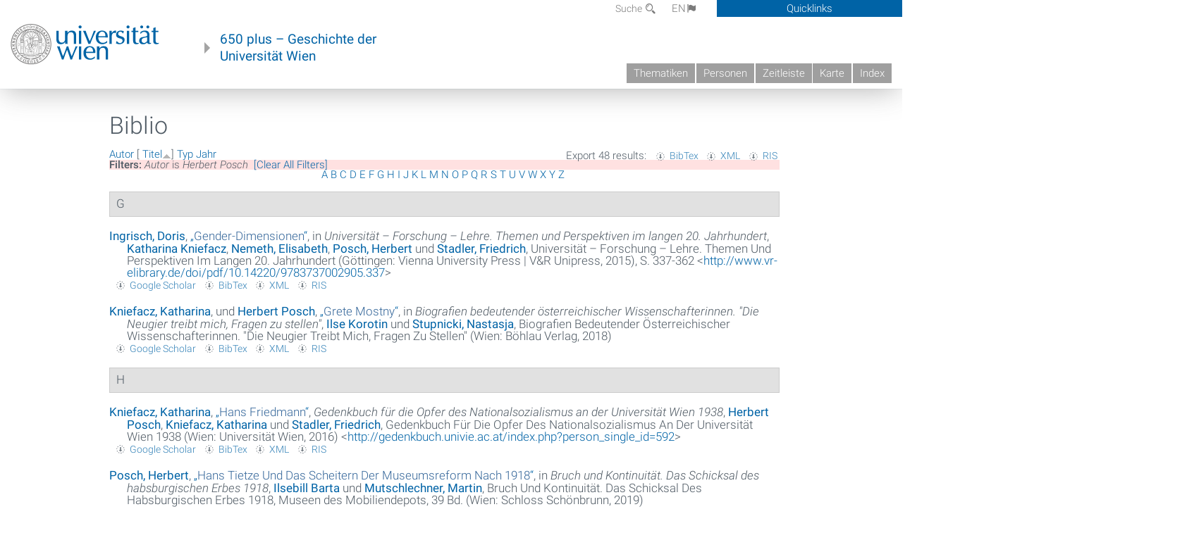

--- FILE ---
content_type: text/html; charset=utf-8
request_url: https://geschichte.univie.ac.at/de/biblio?page=7&f%5Bauthor%5D=2&s=title&o=asc
body_size: 15932
content:
<!DOCTYPE html>
<!-- Sorry no IE7 support! -->
<!-- @see http://foundation.zurb.com/docs/index.html#basicHTMLMarkup -->

<!--[if IE 8]><html class="no-js lt-ie9" lang="en"> <![endif]-->
<!--[if gt IE 8]><!--> <html class="no-js" lang="de"> <!--<![endif]-->
<head>
  <meta charset="utf-8" />
<meta name="viewport" content="width=device-width" />
<meta http-equiv="ImageToolbar" content="false" />
<meta name="generator" content="Drupal 7 (http://drupal.org)" />
<link rel="canonical" href="https://geschichte.univie.ac.at/de/biblio" />
<link rel="shortlink" href="https://geschichte.univie.ac.at/de/biblio" />
<meta property="og:site_name" content="650 plus" />
<meta property="og:type" content="article" />
<meta property="og:url" content="https://geschichte.univie.ac.at/de/biblio" />
<meta property="og:title" content="Biblio" />
<meta name="dcterms.title" content="Biblio" />
<meta name="dcterms.type" content="Text" />
<meta name="dcterms.format" content="text/html" />
<meta name="dcterms.identifier" content="https://geschichte.univie.ac.at/de/biblio" />
  <meta name="viewport" content="width=device-width, user-scalable=no" />
  <meta name="google-site-verification" content="QVo6dneiwq1dX6dDlQQC1mAK6ER1IOIYRJjZQ9AE4-A" />
  <!-- Google tag (gtag.js) -->
<script async src="https://www.googletagmanager.com/gtag/js?id=G-DP0YM1K2NK"></script>
<script>
  window.dataLayer = window.dataLayer || [];
  function gtag(){dataLayer.push(arguments);}
  gtag('js', new Date());

  gtag('config', 'G-DP0YM1K2NK');
</script>
  <title>Biblio | Page 8 | 650 plus</title>
  <link rel="stylesheet" href="https://geschichte.univie.ac.at/files/css/css_Q8bk26IpUQB1iiHLZDY1EsPZWYSilSLashJtLsCuXJA.css" />
<link rel="stylesheet" href="https://geschichte.univie.ac.at/files/css/css_QbZvRcX86jaTSfWRhjSFbrLz_xLbL_VJj7WMjznt68c.css" />
<link rel="stylesheet" href="https://geschichte.univie.ac.at/sites/all/themes/zurb-foundation/css/apps4.css?t07981" />
<link rel="stylesheet" href="https://geschichte.univie.ac.at/sites/all/themes/zurb-foundation/css/customize.css?t07981" />
  <link href='/theme/css/fonts.css' rel='stylesheet' type='text/css'>
  <style>
    .node-interface #edit-faculty-hist-wrapper {
      display: none;
    }
    .field-name-field-problem-desc {
      display: block;
      font-size: .925rem;
      padding-left: 1.75rem;
      position: relative;
      margin-bottom: 2rem;
    }
    .field-name-field-problem-desc * {
      font-size: .825rem;
    }

    .problem-description {
        display: block;
        font-size: .825rem;
        float: right;
    }
     #edit-problematik-wrapper {
      display: none;
    }
     #edit-problematik-wrapper {
      display: block;
    }
    .mark-discussion,
    .mark-problematic {
      display: inline-block;
      color: #a4aeb7;
      white-space: nowrap;
    }
    .views-field-field-ehrung .mark-discussion, 
    .views-field-field-ehrung .mark-problematic {
      white-space: normal;
    }
    .node-type-person .views-field-field-ehrung .mark-discussion, 
    .node-type-person .views-field-field-ehrung .mark-problematic {
      white-space: nowrap !important;
    }
    .views-field-field-ehrung-titel {
      white-space: nowrap;
    }
    .info .mark-discussion:before,
    .info .mark-problematic:before {
      margin-right: 5px;
    }
     .info .mark-discussion:before,
     .info .mark-problematic:before,
     .view .mark-discussion:after,
     .view .mark-problematic:after {
      content: "";
      background-image: url("/theme/images/problem-discussion.svg");
      background-size: contain;
      width: 16px;
      height: 16px;
      display: inline-block;
      vertical-align: text-bottom;
      margin-left: 5px;
    }
      .field-name-field-problem-desc:before {
      content: "";
      background-image: url("/theme/images/problem-problem.svg");
      background-size: contain;
      width: 16px;
      height: 16px;
      display: inline-block;
      position: absolute;
      left: 0;
      vertical-align: text-bottom;
      margin-right: 5px; 
    }
      .field-name-field-problem-desc.discussion:before {
      background-image: url("/theme/images/problem-discussion.svg");
    }
     .info .mark-problematic:before,
     .view .mark-problematic:after {
      background-image: url("/theme/images/problem-problem.svg");
    }
    .view-siehe-auch p.small {
      font-size: 75%;
    }
    html body.admin-menu {
      margin-top: 0px !important;
      padding-top: 30px;
    }
  </style>
  <script src="https://geschichte.univie.ac.at/files/js/js_7ZKsgVwdzEUQdR3uhW4lAwIhVC5shYuHwEZ094mgxIg.js"></script>
<script src="https://geschichte.univie.ac.at/files/js/js_R9UbiVw2xuTUI0GZoaqMDOdX0lrZtgX-ono8RVOUEVc.js"></script>
<script src="https://geschichte.univie.ac.at/files/js/js_UCylev9RHZIhuWBBR8vs59BxgU8XmGoreoJrE-1_fr0.js"></script>
<script src="https://geschichte.univie.ac.at/files/js/js_lXwy3NmqRzZCH286s8ljRIQGsoh_bHXhv1PhYgA-h3M.js"></script>
<script>jQuery.extend(Drupal.settings, {"basePath":"\/","pathPrefix":"de\/","ajaxPageState":{"theme":"zurb_foundation","theme_token":"nZ4I6XovJ2hWWE_pqvK4qZGIrOSAdV5t8yIpQkbh1P0","js":{"sites\/all\/modules\/jquery_update\/replace\/jquery\/1.8\/jquery.min.js":1,"misc\/jquery-extend-3.4.0.js":1,"misc\/jquery-html-prefilter-3.5.0-backport.js":1,"misc\/jquery.once.js":1,"misc\/drupal.js":1,"sites\/all\/libraries\/balupton-history.js\/scripts\/bundled\/html5\/jquery.history.js":1,"sites\/all\/modules\/admin_menu\/admin_devel\/admin_devel.js":1,"public:\/\/languages\/de__RvUlvI6245zIVVqZXSOM3uxR0QWyGG2LKHeHIjGvzg.js":1,"sites\/all\/themes\/zurb-foundation\/js\/jquery.isotope.js":1,"sites\/all\/themes\/zurb-foundation\/js\/zoom.js":1,"sites\/all\/themes\/zurb-foundation\/js\/app.js":1,"sites\/all\/themes\/zurb-foundation\/js\/vendor\/custom.modernizr.js":1,"sites\/all\/themes\/zurb-foundation\/js\/foundation.min.js":1},"css":{"sites\/all\/modules\/date\/date_api\/date.css":1,"sites\/all\/modules\/itweak_upload\/itweak_upload.css":1,"sites\/all\/modules\/views\/css\/views.css":1,"sites\/all\/modules\/ckeditor\/css\/ckeditor.css":1,"sites\/all\/themes\/zurb-foundation\/css\/normalize.css":1,"sites\/all\/modules\/ctools\/css\/ctools.css":1,"sites\/all\/modules\/biblio\/biblio.css":1,"sites\/all\/themes\/zurb-foundation\/css\/apps4.css":1,"sites\/all\/themes\/zurb-foundation\/css\/customize.css":1}},"urlIsAjaxTrusted":{"\/de\/biblio?f%5Bkeyword%5D=142\u0026f%5Bauthor%5D=654\u0026s=year\u0026o=asc":true}});</script>
  <!--[if lt IE 9]>
		<script src="http://html5shiv.googlecode.com/svn/trunk/html5.js"></script>
	<![endif]-->
</head>
<body class="html not-front not-logged-in no-sidebars page-biblio i18n-de lang-de section-biblio user-0 no-sidebar" >
    <!--.page -->
<div role="document" class="page" id="page">

  
  
  <!--.l-header -->
  <header role="banner" class="l-header show-for-small">

          <!--.top-bar -->
              <div class="show-for-small">
            <nav class="top-bar" data-options="" data-topbar>
        <ul class="title-area">
          <li class="name">
            <a href="/de" rel="home" title="650 plus Startseite"><img class="logo" typeof="foaf:Image" src="https://geschichte.univie.ac.at/files/uni_logo_220.jpg" alt="650 plus logo" title="650 plus Startseite" /></a>          </li>
          <li class="toggle-topbar menu-icon"><a href="#"><span>Menu</span></a></li>
        </ul>
        <section class="top-bar-section">
                      <ul id="main-menu" class="main-nav"><li class="first collapsed"><a href="/de/thematiken">Thematiken</a></li><li class="leaf"><a href="/de/personen">Personen</a></li><li class="hide-for-small"><a href="/de/zeitleiste" class="hide-for-small">Zeitleiste</a></li><li class="hide-for-small"><a href="/de/karte" class="hide-for-small">Karte</a></li><li class="last leaf"><a href="/de/inhaltsverzeichnis">Index</a></li></ul>                                <ul id="text-menu-small" class="secondary link-list"><li class="first leaf"><a href="/de/alle-themen">Themen</a></li><li class="leaf"><a href="/de/alle-artikel">Artikel</a></li><li class="leaf"><a href="/de/medien">Medien</a></li><li class="leaf"><a href="/de/personen/funktionaere">Funktionäre</a></li><li class="leaf"><a href="/de/personen/ehrungen">Ehrungen</a></li><li class="leaf"><a href="/de/gebaeude">Gebäude</a></li><li class="leaf"><a href="/de/ereignisse">Ereignisse</a></li><li class="last leaf"><a href="/de/glossar">Glossar</a></li></ul>                                <ul id="secondary-menu-small" class="secondary link-list "><li class="first expanded has-dropdown"><a href="/de/ueber-das-projekt">Über das Projekt</a><ul class=""><li class="first expanded show-for-small"><a href="/de/ueber-das-projekt">Über das Projekt</a><li class="first leaf"><a href="/de/impressum">Impressum</a></li><li class="last leaf"><a href="/de/kontakt">Kontakt</a></li></ul></li><li class="show-for-small"><a href="/de/suche" class="show-for-small">Suche</a></li><li class="last leaf" target="_blank"><a href="https://backend.univie.ac.at/fileadmin/user_upload/p_dsba/datenschutzerklaerung_websites_2018-05-23.pdf" target="_blank">Datenschutzerklärung</a></li></ul>                  </section>
      </nav>
              </div>
            <!--/.top-bar -->
    
     
  </header>
  <!--/.l-header -->

  
          <section class="row h-row hide-for-small">
        <div class="box" id="quicklinks-box">
            <div class="large-12 columns clearfix">
            	<div class="right container row">
                	<div class="column medium-6"><h2>Über das Projekt</h2><ul id="secondary-menu-links" class="links clearfix "><li class="first expanded has-dropdown"><a href="/de/ueber-das-projekt">Über das Projekt</a><ul class=""><li class="first expanded show-for-small"><a href="/de/ueber-das-projekt">Über das Projekt</a><li class="first leaf"><a href="/de/impressum">Impressum</a></li><li class="last leaf"><a href="/de/kontakt">Kontakt</a></li></ul></li><li class="show-for-small"><a href="/de/suche" class="show-for-small">Suche</a></li><li class="last leaf" target="_blank"><a href="https://backend.univie.ac.at/fileadmin/user_upload/p_dsba/datenschutzerklaerung_websites_2018-05-23.pdf" target="_blank">Datenschutzerklärung</a></li></ul></div>
                	<div class="column medium-6"><h2>Inhalte</h2><ul id="text-menu-links" class="links clearfix "><li class="first leaf"><a href="/de/alle-themen">Themen</a></li><li class="leaf"><a href="/de/alle-artikel">Artikel</a></li><li class="leaf"><a href="/de/medien">Medien</a></li><li class="leaf"><a href="/de/personen/funktionaere">Funktionäre</a></li><li class="leaf"><a href="/de/personen/ehrungen">Ehrungen</a></li><li class="leaf"><a href="/de/gebaeude">Gebäude</a></li><li class="leaf"><a href="/de/ereignisse">Ereignisse</a></li><li class="last leaf"><a href="/de/glossar">Glossar</a></li></ul></div>
                </div>
              </div>
        </div>

        <div class="large-12 columns header h-main clearfix">
                    <div class="title-area left">
            <div class="left">
              <a href="//www.univie.ac.at" id="univielink" rel="home" title="zur Webseite der Universität Wien" data-tooltip><img typeof="foaf:Image" src="//geschichte.univie.ac.at/theme/images/uni_logo_farbe.png" alt="Geschichte der Universität Wien - Logo Universität Wien"></a>
                <a href="/de" id="homelink" rel="home" title="Geschichte der Universität Wien" data-tooltip>
                    650 plus – Geschichte der <br>Universität Wien                </a>    
            </div>
          </div>
          
          <div class="right hide-for-small" id="metabar">
            <div id="searchblock">
                  <section class="block block-locale block-locale-language">
	<div class="block-inner">
      
      <div class="item-list"><ul class="inline-list"><li class="active first"><a href="/de/biblio" class="  active">DE<span class='icon_moon icon-flag'></span></a></li>
<li class=" last"><a href="/en/biblio" class=" ">EN<span class='icon_moon icon-flag'></span></a></li>
</ul></div>    	</div>
</section>  <section class="block block-search-api-page block-search-api-page-suche">
	<div class="block-inner">
      
      <form action="/de/biblio?f%5Bkeyword%5D=142&amp;f%5Bauthor%5D=654&amp;s=year&amp;o=asc" method="post" id="search-api-page-search-form-suche" accept-charset="UTF-8"><div><div class="form-item form-type-textfield form-item-keys-1">
  <label for="edit-keys-1">Suche </label>
 <input placeholder="Suche" type="text" id="edit-keys-1" name="keys_1" value="" size="15" maxlength="128" class="form-text" />
</div>
<input type="hidden" name="id" value="1" />
<button id="edit-submit-1" name="op" value="Suche" type="submit" class="form-submit small">Suche</button>
<input type="hidden" name="form_build_id" value="form-VRR0LuvR2bqk2myXkfSZTFiKCPyERlCX35olhzz9FKk" />
<input type="hidden" name="form_id" value="search_api_page_search_form_suche" />
</div></form>    	</div>
</section>            </div>
            <div id="quicklinks">
                Quicklinks
            </div>
          </div>
          


          <nav id="main-menu-top" class="navigation right show-for-small-up top-bar-section" role="navigation">
             <ul id="main-menu-links" class="inline-list clearfix"><li class="first collapsed"><a href="/de/thematiken">Thematiken</a></li><li class="leaf"><a href="/de/personen">Personen</a></li><li class="hide-for-small"><a href="/de/zeitleiste" class="hide-for-small">Zeitleiste</a></li><li class="hide-for-small"><a href="/de/karte" class="hide-for-small">Karte</a></li><li class="last leaf"><a href="/de/inhaltsverzeichnis">Index</a></li></ul>          </nav> <!-- /#main-menu -->

         </div>
         
                 <div class="medium-12 columns hide-for-small" id="">
                     </div>

        </section>

        
        
        
            <!-- End title, slogan and menu -->



  
  <div class="row l-tabs">
  <div class="medium-4 columns">&nbsp;</div>
  <div class="medium-8 columns">
      </div>
  </div>

<main role="main" class="row l-main">
         <div class="large-12 medium-12 main columns">
   
  
      
      <a id="main-content"></a>
                      <h1 id="page-title" class="title">Biblio</h1>
                    

          
                  
              
        	<div class="block-inner">
      
      <div id="biblio-header" class="clear-block"><div class="biblio-export">Export 48 results: <ul class="biblio-export-buttons"><li class="biblio_bibtex first"><a href="/de/biblio/export/bibtex?f%5Bauthor%5D=2" title="Click to download the BibTEX formatted file" rel="nofollow">BibTex</a></li>
<li class="biblio_xml"><a href="/de/biblio/export/xml?f%5Bauthor%5D=2" title="Click to download the EndNote XML formatted file" rel="nofollow">XML</a></li>
<li class="biblio_ris last"><a href="/de/biblio/export/ris/?f%5Bauthor%5D=2" title="Click to download the RIS formatted file" rel="nofollow">RIS</a></li>
</ul></div> <a href="/de/biblio?page=7&amp;f%5Bauthor%5D=2&amp;s=author&amp;o=asc" title="Click a second time to reverse the sort order" class="active">Autor</a>  [ <a href="/de/biblio?page=7&amp;f%5Bauthor%5D=2&amp;s=title&amp;o=desc" title="Click a second time to reverse the sort order" class="active active">Titel</a><img typeof="foaf:Image" src="https://geschichte.univie.ac.at/sites/all/modules/biblio/misc/arrow-desc.png" alt="(Desc)" />]  <a href="/de/biblio?page=7&amp;f%5Bauthor%5D=2&amp;s=type&amp;o=asc" title="Click a second time to reverse the sort order" class="active">Typ</a>  <a href="/de/biblio?page=7&amp;f%5Bauthor%5D=2&amp;s=year&amp;o=desc" title="Click a second time to reverse the sort order" class="active">Jahr</a> <div class="biblio-filter-status"><div class="biblio-current-filters"><b>Filters: </b><strong><em class="placeholder">Autor</em></strong> is <strong><em class="placeholder">Herbert Posch</em></strong>&nbsp;&nbsp;<a href="/de/biblio/filter/clear?page=7&amp;s=title&amp;o=asc">[Clear All Filters]</a></div></div><div class="biblio-alpha-line"><div class="biblio-alpha-line"><a href="/de/biblio?f%5Btg%5D=A" rel="nofollow" class="active">A</a>&nbsp;<a href="/de/biblio?f%5Btg%5D=B" rel="nofollow" class="active">B</a>&nbsp;<a href="/de/biblio?f%5Btg%5D=C" rel="nofollow" class="active">C</a>&nbsp;<a href="/de/biblio?f%5Btg%5D=D" rel="nofollow" class="active">D</a>&nbsp;<a href="/de/biblio?f%5Btg%5D=E" rel="nofollow" class="active">E</a>&nbsp;<a href="/de/biblio?f%5Btg%5D=F" rel="nofollow" class="active">F</a>&nbsp;<a href="/de/biblio?f%5Btg%5D=G" rel="nofollow" class="active">G</a>&nbsp;<a href="/de/biblio?f%5Btg%5D=H" rel="nofollow" class="active">H</a>&nbsp;<a href="/de/biblio?f%5Btg%5D=I" rel="nofollow" class="active">I</a>&nbsp;<a href="/de/biblio?f%5Btg%5D=J" rel="nofollow" class="active">J</a>&nbsp;<a href="/de/biblio?f%5Btg%5D=K" rel="nofollow" class="active">K</a>&nbsp;<a href="/de/biblio?f%5Btg%5D=L" rel="nofollow" class="active">L</a>&nbsp;<a href="/de/biblio?f%5Btg%5D=M" rel="nofollow" class="active">M</a>&nbsp;<a href="/de/biblio?f%5Btg%5D=N" rel="nofollow" class="active">N</a>&nbsp;<a href="/de/biblio?f%5Btg%5D=O" rel="nofollow" class="active">O</a>&nbsp;<a href="/de/biblio?f%5Btg%5D=P" rel="nofollow" class="active">P</a>&nbsp;<a href="/de/biblio?f%5Btg%5D=Q" rel="nofollow" class="active">Q</a>&nbsp;<a href="/de/biblio?f%5Btg%5D=R" rel="nofollow" class="active">R</a>&nbsp;<a href="/de/biblio?f%5Btg%5D=S" rel="nofollow" class="active">S</a>&nbsp;<a href="/de/biblio?f%5Btg%5D=T" rel="nofollow" class="active">T</a>&nbsp;<a href="/de/biblio?f%5Btg%5D=U" rel="nofollow" class="active">U</a>&nbsp;<a href="/de/biblio?f%5Btg%5D=V" rel="nofollow" class="active">V</a>&nbsp;<a href="/de/biblio?f%5Btg%5D=W" rel="nofollow" class="active">W</a>&nbsp;<a href="/de/biblio?f%5Btg%5D=X" rel="nofollow" class="active">X</a>&nbsp;<a href="/de/biblio?f%5Btg%5D=Y" rel="nofollow" class="active">Y</a>&nbsp;<a href="/de/biblio?f%5Btg%5D=Z" rel="nofollow" class="active">Z</a>&nbsp;</div></div></div><div class="biblio-category-section"><div class="biblio-separator-bar">G</div><div class="biblio-entry"><div style="  text-indent: -25px; padding-left: 25px;"><span class="biblio-authors" ><a href="/de/biblio?page=7&amp;f%5Bauthor%5D=3&amp;s=title&amp;o=asc" rel="nofollow" class="active">Ingrisch, Doris</a></span>, <a href="/de/biblio/gender-dimensionen">„<span class="biblio-title" >Gender-Dimensionen</span>“</a>, in <span  style="font-style: italic;">Universität – Forschung – Lehre. Themen und Perspektiven im langen 20. Jahrhundert</span>, <span class="biblio-authors" ><a href="/de/biblio?page=7&amp;f%5Bauthor%5D=2499&amp;s=title&amp;o=asc" rel="nofollow" class="active">Katharina  Kniefacz</a>, <a href="/de/biblio?page=7&amp;f%5Bauthor%5D=2446&amp;s=title&amp;o=asc" rel="nofollow" class="active">Nemeth, Elisabeth</a>, <a href="/de/biblio?page=7&amp;f%5Bauthor%5D=2&amp;s=title&amp;o=asc" rel="nofollow" class="active">Posch, Herbert</a> und <a href="/de/biblio?page=7&amp;f%5Bauthor%5D=90&amp;s=title&amp;o=asc" rel="nofollow" class="active">Stadler, Friedrich</a></span>, Universität – Forschung – Lehre. Themen Und Perspektiven Im Langen 20. Jahrhundert (Göttingen: Vienna University Press | V&R Unipress, 2015), S. 337-362 <<a href="http://www.vr-elibrary.de/doi/pdf/10.14220/9783737002905.337">http://www.vr-elibrary.de/doi/pdf/10.14220/9783737002905.337</a>></div><span class="Z3988" title="ctx_ver=Z39.88-2004&amp;rft_val_fmt=info%3Aofi%2Ffmt%3Akev%3Amtx%3Abook&amp;rft.atitle=Gender-Dimensionen&amp;rft.title=Universit%C3%A4t+%E2%80%93+Forschung+%E2%80%93+Lehre.+Themen+und+Perspektiven+im+langen+20.+Jahrhundert&amp;rft.btitle=Universit%C3%A4t+%E2%80%93+Forschung+%E2%80%93+Lehre.+Themen+und+Perspektiven+im+langen+20.+Jahrhundert&amp;rft.date=2015&amp;rft.spage=337&amp;rft.epage=362&amp;rft.aulast=Ingrisch&amp;rft.aufirst=Doris&amp;rft.pub=Vienna+University+Press+%7C+V%26amp%3BR+Unipress&amp;rft.place=G%C3%B6ttingen"></span><ul class="biblio-export-buttons"><li class="biblio_google_scholar first"><a href="http://scholar.google.com/scholar?btnG=Search%2BScholar&amp;as_q=%22Gender-Dimensionen%22&amp;as_sauthors=Ingrisch&amp;as_occt=any&amp;as_epq=&amp;as_oq=&amp;as_eq=&amp;as_publication=&amp;as_ylo=&amp;as_yhi=&amp;as_sdtAAP=1&amp;as_sdtp=1" title="Click to search Google Scholar for this entry" rel="nofollow">Google Scholar</a></li>
<li class="biblio_bibtex"><a href="/de/biblio/export/bibtex/31224" title="Click to download the BibTEX formatted file" rel="nofollow">BibTex</a></li>
<li class="biblio_xml"><a href="/de/biblio/export/xml/31224" title="Click to download the EndNote XML formatted file" rel="nofollow">XML</a></li>
<li class="biblio_ris last"><a href="/de/biblio/export/ris/31224" title="Click to download the RIS formatted file" rel="nofollow">RIS</a></li>
</ul></div><div class="biblio-entry"><div style="  text-indent: -25px; padding-left: 25px;"><span class="biblio-authors" ><a href="/de/biblio?page=7&amp;f%5Bauthor%5D=2499&amp;s=title&amp;o=asc" rel="nofollow" class="active">Kniefacz, Katharina</a>, und <a href="/de/biblio?page=7&amp;f%5Bauthor%5D=2&amp;s=title&amp;o=asc" rel="nofollow" class="active">Herbert  Posch</a></span>, <a href="/de/biblio/grete-mostny">„<span class="biblio-title" >Grete Mostny</span>“</a>, in <span  style="font-style: italic;">Biografien bedeutender österreichischer Wissenschafterinnen. "Die Neugier treibt mich, Fragen zu stellen"</span>, <span class="biblio-authors" ><a href="/de/biblio?page=7&amp;f%5Bauthor%5D=930&amp;s=title&amp;o=asc" rel="nofollow" class="active">Ilse  Korotin</a> und <a href="/de/biblio?page=7&amp;f%5Bauthor%5D=6793&amp;s=title&amp;o=asc" rel="nofollow" class="active">Stupnicki, Nastasja</a></span>, Biografien Bedeutender Österreichischer Wissenschafterinnen. "Die Neugier Treibt Mich, Fragen Zu Stellen" (Wien: Böhlau Verlag, 2018) <doi:https://www.vr-elibrary.de/doi/pdf/10.7767/9783205205883></div><span class="Z3988" title="ctx_ver=Z39.88-2004&amp;rft_val_fmt=info%3Aofi%2Ffmt%3Akev%3Amtx%3Abook&amp;rft.atitle=Grete+Mostny&amp;rft.title=Biografien+bedeutender+%C3%B6sterreichischer+Wissenschafterinnen.+%26quot%3BDie+Neugier+treibt+mich%2C+Fragen+zu+stellen%26quot%3B&amp;rft.btitle=Biografien+bedeutender+%C3%B6sterreichischer+Wissenschafterinnen.+%26quot%3BDie+Neugier+treibt+mich%2C+Fragen+zu+stellen%26quot%3B&amp;rft.date=2018&amp;rft.aulast=Kniefacz&amp;rft.aufirst=Katharina&amp;rft.au=Posch%2C+Herbert&amp;rft.pub=B%C3%B6hlau+Verlag&amp;rft.place=Wien&amp;rft_id=info%3Adoi%2Fhttps%3A%2F%2Fwww.vr-elibrary.de%2Fdoi%2Fpdf%2F10.7767%2F9783205205883"></span><ul class="biblio-export-buttons"><li class="biblio_google_scholar first"><a href="http://scholar.google.com/scholar?btnG=Search%2BScholar&amp;as_q=%22Grete%2BMostny%22&amp;as_sauthors=Kniefacz&amp;as_occt=any&amp;as_epq=&amp;as_oq=&amp;as_eq=&amp;as_publication=&amp;as_ylo=&amp;as_yhi=&amp;as_sdtAAP=1&amp;as_sdtp=1" title="Click to search Google Scholar for this entry" rel="nofollow">Google Scholar</a></li>
<li class="biblio_bibtex"><a href="/de/biblio/export/bibtex/46617" title="Click to download the BibTEX formatted file" rel="nofollow">BibTex</a></li>
<li class="biblio_xml"><a href="/de/biblio/export/xml/46617" title="Click to download the EndNote XML formatted file" rel="nofollow">XML</a></li>
<li class="biblio_ris last"><a href="/de/biblio/export/ris/46617" title="Click to download the RIS formatted file" rel="nofollow">RIS</a></li>
</ul></div></div><div class="biblio-category-section"><div class="biblio-separator-bar">H</div><div class="biblio-entry"><div style="  text-indent: -25px; padding-left: 25px;"><span class="biblio-authors" ><a href="/de/biblio?page=7&amp;f%5Bauthor%5D=2499&amp;s=title&amp;o=asc" rel="nofollow" class="active">Kniefacz, Katharina</a></span>, <a href="/de/biblio/hans-friedmann">„<span class="biblio-title" >Hans Friedmann</span>“</a>, <span  style="font-style: italic;">Gedenkbuch für die Opfer des Nationalsozialismus an der Universität Wien 1938</span>, <span class="biblio-authors" ><a href="/de/biblio?page=7&amp;f%5Bauthor%5D=2&amp;s=title&amp;o=asc" rel="nofollow" class="active">Herbert  Posch</a>, <a href="/de/biblio?page=7&amp;f%5Bauthor%5D=2499&amp;s=title&amp;o=asc" rel="nofollow" class="active">Kniefacz, Katharina</a> und <a href="/de/biblio?page=7&amp;f%5Bauthor%5D=90&amp;s=title&amp;o=asc" rel="nofollow" class="active">Stadler, Friedrich</a></span>, Gedenkbuch Für Die Opfer Des Nationalsozialismus An Der Universität Wien 1938 (Wien: Universität Wien, 2016) <<a href="http://gedenkbuch.univie.ac.at/index.php?person_single_id=592">http://gedenkbuch.univie.ac.at/index.php?person_single_id=592</a>></div><span class="Z3988" title="ctx_ver=Z39.88-2004&amp;rft_val_fmt=info%3Aofi%2Ffmt%3Akev%3Amtx%3Adc&amp;rft.title=Hans+Friedmann&amp;rft.date=2016&amp;rft.volume=2018&amp;rft.aulast=Kniefacz&amp;rft.aufirst=Katharina&amp;rft.pub=Universit%C3%A4t+Wien&amp;rft.place=Wien"></span><ul class="biblio-export-buttons"><li class="biblio_google_scholar first"><a href="http://scholar.google.com/scholar?btnG=Search%2BScholar&amp;as_q=%22Hans%2BFriedmann%22&amp;as_sauthors=Kniefacz&amp;as_occt=any&amp;as_epq=&amp;as_oq=&amp;as_eq=&amp;as_publication=&amp;as_ylo=&amp;as_yhi=&amp;as_sdtAAP=1&amp;as_sdtp=1" title="Click to search Google Scholar for this entry" rel="nofollow">Google Scholar</a></li>
<li class="biblio_bibtex"><a href="/de/biblio/export/bibtex/37083" title="Click to download the BibTEX formatted file" rel="nofollow">BibTex</a></li>
<li class="biblio_xml"><a href="/de/biblio/export/xml/37083" title="Click to download the EndNote XML formatted file" rel="nofollow">XML</a></li>
<li class="biblio_ris last"><a href="/de/biblio/export/ris/37083" title="Click to download the RIS formatted file" rel="nofollow">RIS</a></li>
</ul></div><div class="biblio-entry"><div style="  text-indent: -25px; padding-left: 25px;"><span class="biblio-authors" ><a href="/de/biblio?page=7&amp;f%5Bauthor%5D=2&amp;s=title&amp;o=asc" rel="nofollow" class="active">Posch, Herbert</a></span>, <a href="/de/biblio/hans-tietze-und-das-scheitern-der-museumsreform-nach-1918">„<span class="biblio-title" >Hans Tietze Und Das Scheitern Der Museumsreform Nach 1918</span>“</a>, in <span  style="font-style: italic;">Bruch und Kontinuität. Das Schicksal des habsburgischen Erbes 1918</span>, <span class="biblio-authors" ><a href="/de/biblio?page=7&amp;f%5Bauthor%5D=1809&amp;s=title&amp;o=asc" rel="nofollow" class="active">Ilsebill  Barta</a> und <a href="/de/biblio?page=7&amp;f%5Bauthor%5D=6151&amp;s=title&amp;o=asc" rel="nofollow" class="active">Mutschlechner, Martin</a></span>, Bruch Und Kontinuität. Das Schicksal Des Habsburgischen Erbes 1918, Museen des Mobiliendepots, 39 Bd. (Wien: Schloss Schönbrunn, 2019)</div><span class="Z3988" title="ctx_ver=Z39.88-2004&amp;rft_val_fmt=info%3Aofi%2Ffmt%3Akev%3Amtx%3Abook&amp;rft.atitle=Hans+Tietze+und+das+Scheitern+der+Museumsreform+nach+1918&amp;rft.title=Bruch+und+Kontinuit%C3%A4t.+Das+Schicksal+des+habsburgischen+Erbes+1918&amp;rft.btitle=Bruch+und+Kontinuit%C3%A4t.+Das+Schicksal+des+habsburgischen+Erbes+1918&amp;rft.date=2019&amp;rft.aulast=Posch&amp;rft.aufirst=Herbert&amp;rft.pub=Schloss+Sch%C3%B6nbrunn&amp;rft.place=Wien"></span><ul class="biblio-export-buttons"><li class="biblio_google_scholar first"><a href="http://scholar.google.com/scholar?btnG=Search%2BScholar&amp;as_q=%22Hans%2BTietze%2Bund%2Bdas%2BScheitern%2Bder%2BMuseumsreform%2Bnach%2B1918%22&amp;as_sauthors=Posch&amp;as_occt=any&amp;as_epq=&amp;as_oq=&amp;as_eq=&amp;as_publication=&amp;as_ylo=&amp;as_yhi=&amp;as_sdtAAP=1&amp;as_sdtp=1" title="Click to search Google Scholar for this entry" rel="nofollow">Google Scholar</a></li>
<li class="biblio_bibtex"><a href="/de/biblio/export/bibtex/43754" title="Click to download the BibTEX formatted file" rel="nofollow">BibTex</a></li>
<li class="biblio_xml"><a href="/de/biblio/export/xml/43754" title="Click to download the EndNote XML formatted file" rel="nofollow">XML</a></li>
<li class="biblio_ris last"><a href="/de/biblio/export/ris/43754" title="Click to download the RIS formatted file" rel="nofollow">RIS</a></li>
</ul></div></div><div class="biblio-category-section"><div class="biblio-separator-bar">I</div><div class="biblio-entry"><div style="  text-indent: -25px; padding-left: 25px;"><span class="biblio-authors" ><a href="/de/biblio?page=7&amp;f%5Bauthor%5D=6038&amp;s=title&amp;o=asc" rel="nofollow" class="active">Rokitansky-Tilscher, Ursula</a></span>, <a href="/de/biblio/im-fruchtbaren-spannungsfeld-von-natur-und-geisteswissenschaften-eine-erste-studie-zur">„<span class="biblio-title" >Im Fruchtbaren Spannungsfeld Von Natur- Und Geisteswissenschaften – Eine Erste Studie Zur Prägung Der Persönlichkeit Carl Freiherr Von Rokitanskys Aus Familienbiografischer Sicht</span>“</a>, in <span  style="font-style: italic;">Strukturen und Netzwerke. Medizin und Wissenschaft in Wien 1848–1955</span>, <span class="biblio-authors" ><a href="/de/biblio?page=7&amp;f%5Bauthor%5D=290&amp;s=title&amp;o=asc" rel="nofollow" class="active">Daniela  Angetter</a>, <a href="/de/biblio?page=7&amp;f%5Bauthor%5D=3764&amp;s=title&amp;o=asc" rel="nofollow" class="active">Nemec, Birgit</a>, <a href="/de/biblio?page=7&amp;f%5Bauthor%5D=2&amp;s=title&amp;o=asc" rel="nofollow" class="active">Posch, Herbert</a>, <a href="/de/biblio?page=7&amp;f%5Bauthor%5D=4389&amp;s=title&amp;o=asc" rel="nofollow" class="active">Druml, Christiane</a> und <a href="/de/biblio?page=7&amp;f%5Bauthor%5D=3039&amp;s=title&amp;o=asc" rel="nofollow" class="active">Weindling, Paul</a></span>, Strukturen Und Netzwerke. Medizin Und Wissenschaft In Wien 1848–1955 (Göttingen: Vienna University Press | V & R unipress, 2018), S. 331–362</div><span class="Z3988" title="ctx_ver=Z39.88-2004&amp;rft_val_fmt=info%3Aofi%2Ffmt%3Akev%3Amtx%3Abook&amp;rft.atitle=Im+fruchtbaren+Spannungsfeld+von+Natur-+und+Geisteswissenschaften+%E2%80%93+eine+erste+Studie+zur+Pr%C3%A4gung+der+Pers%C3%B6nlichkeit+Carl+Freiherr+von+Rokitanskys+aus+familienbiografischer+Sicht&amp;rft.title=Strukturen+und+Netzwerke.+Medizin+und+Wissenschaft+in+Wien+1848%E2%80%931955&amp;rft.btitle=Strukturen+und+Netzwerke.+Medizin+und+Wissenschaft+in+Wien+1848%E2%80%931955&amp;rft.date=2018&amp;rft.spage=331%E2%80%93362&amp;rft.aulast=Rokitansky-Tilscher&amp;rft.aufirst=Ursula&amp;rft.pub=Vienna+University+Press+%7C+V+%26amp%3B+R+unipress&amp;rft.place=G%C3%B6ttingen"></span><ul class="biblio-export-buttons"><li class="biblio_google_scholar first"><a href="http://scholar.google.com/scholar?btnG=Search%2BScholar&amp;as_q=%22Im%2Bfruchtbaren%2BSpannungsfeld%2Bvon%2BNatur-%2Bund%2BGeisteswissenschaften%2B%E2%80%93%2Beine%2Berste%2BStudie%2Bzur%2BPr%C3%A4gung%2Bder%2BPers%C3%B6nlichkeit%2BCarl%2BFreiherr%2Bvon%2BRokitanskys%2Baus%2Bfamilienbiografischer%2BSicht%22&amp;as_sauthors=Rokitansky-Tilscher&amp;as_occt=any&amp;as_epq=&amp;as_oq=&amp;as_eq=&amp;as_publication=&amp;as_ylo=&amp;as_yhi=&amp;as_sdtAAP=1&amp;as_sdtp=1" title="Click to search Google Scholar for this entry" rel="nofollow">Google Scholar</a></li>
<li class="biblio_bibtex"><a href="/de/biblio/export/bibtex/40350" title="Click to download the BibTEX formatted file" rel="nofollow">BibTex</a></li>
<li class="biblio_xml"><a href="/de/biblio/export/xml/40350" title="Click to download the EndNote XML formatted file" rel="nofollow">XML</a></li>
<li class="biblio_ris last"><a href="/de/biblio/export/ris/40350" title="Click to download the RIS formatted file" rel="nofollow">RIS</a></li>
</ul></div><div class="biblio-entry"><div style="  text-indent: -25px; padding-left: 25px;"><span class="biblio-authors" ><a href="/de/biblio?page=7&amp;f%5Bauthor%5D=959&amp;s=title&amp;o=asc" rel="nofollow" class="active">Reiter, Wolfgang L</a></span>, <a href="/de/biblio/institution-und-forschung-physik-im-wandel-1850-1900-eine-kaleidoskopische-annaeherung">„<span class="biblio-title" >Institution Und Forschung: Physik Im Wandel 1850–1900 – Eine Kaleidoskopische Annäherung</span>“</a>, in <span  style="font-style: italic;">Universität – Forschung – Lehre. Themen und Perspektiven im langen 20. Jahrhundert</span>, <span class="biblio-authors" ><a href="/de/biblio?page=7&amp;f%5Bauthor%5D=2499&amp;s=title&amp;o=asc" rel="nofollow" class="active">Katharina  Kniefacz</a>, <a href="/de/biblio?page=7&amp;f%5Bauthor%5D=2446&amp;s=title&amp;o=asc" rel="nofollow" class="active">Nemeth, Elisabeth</a>, <a href="/de/biblio?page=7&amp;f%5Bauthor%5D=2&amp;s=title&amp;o=asc" rel="nofollow" class="active">Posch, Herbert</a> und <a href="/de/biblio?page=7&amp;f%5Bauthor%5D=90&amp;s=title&amp;o=asc" rel="nofollow" class="active">Stadler, Friedrich</a></span>, Universität – Forschung – Lehre. Themen Und Perspektiven Im Langen 20. Jahrhundert (Göttingen: Vienna University Press | V&R Unipress, 2015), S. 149-168 <<a href="http://www.vr-elibrary.de/doi/pdf/10.14220/9783737002905.149">http://www.vr-elibrary.de/doi/pdf/10.14220/9783737002905.149</a>></div><span class="Z3988" title="ctx_ver=Z39.88-2004&amp;rft_val_fmt=info%3Aofi%2Ffmt%3Akev%3Amtx%3Abook&amp;rft.atitle=Institution+und+Forschung%3A+Physik+im+Wandel+1850%E2%80%931900+%E2%80%93+eine+kaleidoskopische+Ann%C3%A4herung&amp;rft.title=Universit%C3%A4t+%E2%80%93+Forschung+%E2%80%93+Lehre.+Themen+und+Perspektiven+im+langen+20.+Jahrhundert&amp;rft.btitle=Universit%C3%A4t+%E2%80%93+Forschung+%E2%80%93+Lehre.+Themen+und+Perspektiven+im+langen+20.+Jahrhundert&amp;rft.date=2015&amp;rft.spage=149&amp;rft.epage=168&amp;rft.aulast=Reiter&amp;rft.aufirst=Wolfgang&amp;rft.pub=Vienna+University+Press+%7C+V%26amp%3BR+Unipress&amp;rft.place=G%C3%B6ttingen"></span><ul class="biblio-export-buttons"><li class="biblio_google_scholar first"><a href="http://scholar.google.com/scholar?btnG=Search%2BScholar&amp;as_q=%22Institution%2Bund%2BForschung%3A%2BPhysik%2Bim%2BWandel%2B1850%E2%80%931900%2B%E2%80%93%2Beine%2Bkaleidoskopische%2BAnn%C3%A4herung%22&amp;as_sauthors=Reiter&amp;as_occt=any&amp;as_epq=&amp;as_oq=&amp;as_eq=&amp;as_publication=&amp;as_ylo=&amp;as_yhi=&amp;as_sdtAAP=1&amp;as_sdtp=1" title="Click to search Google Scholar for this entry" rel="nofollow">Google Scholar</a></li>
<li class="biblio_bibtex"><a href="/de/biblio/export/bibtex/31216" title="Click to download the BibTEX formatted file" rel="nofollow">BibTex</a></li>
<li class="biblio_xml"><a href="/de/biblio/export/xml/31216" title="Click to download the EndNote XML formatted file" rel="nofollow">XML</a></li>
<li class="biblio_ris last"><a href="/de/biblio/export/ris/31216" title="Click to download the RIS formatted file" rel="nofollow">RIS</a></li>
</ul></div></div><div class="biblio-category-section"><div class="biblio-separator-bar">J</div><div class="biblio-entry"><div style="  text-indent: -25px; padding-left: 25px;"><span class="biblio-authors" ><a href="/de/biblio?page=7&amp;f%5Bauthor%5D=2&amp;s=title&amp;o=asc" rel="nofollow" class="active">Posch, Herbert</a></span>, <a href="/de/biblio/japanischer-garten">„<span class="biblio-title" >Japanischer Garten</span>“</a>, in <span  style="font-style: italic;">Vom AKH zum Uni-Campus. Achse der Erinnerung</span>, Vom Akh Zum Uni-Campus. Achse Der Erinnerung (Münster, Wien, Berlin: LIT-Verlag, 2015), S. 82-83</div><span class="Z3988" title="ctx_ver=Z39.88-2004&amp;rft_val_fmt=info%3Aofi%2Ffmt%3Akev%3Amtx%3Abook&amp;rft.atitle=Japanischer+Garten&amp;rft.title=Vom+AKH+zum+Uni-Campus.+Achse+der+Erinnerung&amp;rft.btitle=Vom+AKH+zum+Uni-Campus.+Achse+der+Erinnerung&amp;rft.date=2015&amp;rft.spage=82&amp;rft.epage=83&amp;rft.aulast=Posch&amp;rft.aufirst=Herbert&amp;rft.pub=LIT-Verlag&amp;rft.place=M%C3%BCnster%2C+Wien%2C+Berlin"></span><ul class="biblio-export-buttons"><li class="biblio_google_scholar first"><a href="http://scholar.google.com/scholar?btnG=Search%2BScholar&amp;as_q=%22Japanischer%2BGarten%22&amp;as_sauthors=Posch&amp;as_occt=any&amp;as_epq=&amp;as_oq=&amp;as_eq=&amp;as_publication=&amp;as_ylo=&amp;as_yhi=&amp;as_sdtAAP=1&amp;as_sdtp=1" title="Click to search Google Scholar for this entry" rel="nofollow">Google Scholar</a></li>
<li class="biblio_bibtex"><a href="/de/biblio/export/bibtex/38188" title="Click to download the BibTEX formatted file" rel="nofollow">BibTex</a></li>
<li class="biblio_xml"><a href="/de/biblio/export/xml/38188" title="Click to download the EndNote XML formatted file" rel="nofollow">XML</a></li>
<li class="biblio_ris last"><a href="/de/biblio/export/ris/38188" title="Click to download the RIS formatted file" rel="nofollow">RIS</a></li>
</ul></div></div><div class="biblio-category-section"><div class="biblio-separator-bar">K</div><div class="biblio-entry"><div style="  text-indent: -25px; padding-left: 25px;"><span class="biblio-authors" ><a href="/de/biblio?page=7&amp;f%5Bauthor%5D=2&amp;s=title&amp;o=asc" rel="nofollow" class="active">Posch, Herbert</a></span>, <a href="/de/biblio/kunst-zeitgeschichte-erinnerung-gedenken-universitaet-posch">„<span class="biblio-title" >Kunst Und Zeitgeschichte. Erinnerung – Gedenken – Universität</span>“</a>, in <span  style="font-style: italic;">Update! Perspektiven der Zeitgeschichte, Zeitgeschichtetage 2010</span>, <span class="biblio-authors" ><a href="/de/biblio?page=7&amp;f%5Bauthor%5D=2670&amp;s=title&amp;o=asc" rel="nofollow" class="active">Linda  Erker</a>, <a href="/de/biblio?page=7&amp;f%5Bauthor%5D=2905&amp;s=title&amp;o=asc" rel="nofollow" class="active">Salzmann, Alexander</a>, <a href="/de/biblio?page=7&amp;f%5Bauthor%5D=2906&amp;s=title&amp;o=asc" rel="nofollow" class="active">Dreidemy, Lucile</a> und <a href="/de/biblio?page=7&amp;f%5Bauthor%5D=2907&amp;s=title&amp;o=asc" rel="nofollow" class="active">Sabo, Klaudija</a></span>, Update! Perspektiven Der Zeitgeschichte, Zeitgeschichtetage 2010 (Innsbruck and Wien: StudienVerlag, 2012), S. 708–733 <<a href="https://www.forum-zeitgeschichte.univie.ac.at/fileadmin/user_upload/p_forum_zeitgeschichte/Texte/Posch_Herbert_2012_Kunst_und_Zeitgeschichte_Erinnerung_Gedenken_Universitaet_Update_web.pdf">https://www.forum-zeitgeschichte.univie.ac.at/fileadmin/user_upload/p_forum_zeitgeschichte/Texte/Posch_Herbert_2012_Kunst_und_Zeitgeschichte_Erinnerung_Gedenken_Universitaet_Update_web.pdf</a>></div><span class="Z3988" title="ctx_ver=Z39.88-2004&amp;rft_val_fmt=info%3Aofi%2Ffmt%3Akev%3Amtx%3Abook&amp;rft.atitle=Kunst+und+Zeitgeschichte.+Erinnerung+%E2%80%93+Gedenken+%E2%80%93+Universit%C3%A4t&amp;rft.title=Update%21+Perspektiven+der+Zeitgeschichte%2C+Zeitgeschichtetage+2010&amp;rft.btitle=Update%21+Perspektiven+der+Zeitgeschichte%2C+Zeitgeschichtetage+2010&amp;rft.date=2012&amp;rft.spage=708%E2%80%93733&amp;rft.aulast=Posch&amp;rft.aufirst=Herbert&amp;rft.pub=StudienVerlag&amp;rft.place=Innsbruck+and+Wien"></span><ul class="biblio-export-buttons"><li class="biblio_google_scholar first"><a href="http://scholar.google.com/scholar?btnG=Search%2BScholar&amp;as_q=%22Kunst%2Bund%2BZeitgeschichte.%2BErinnerung%2B%E2%80%93%2BGedenken%2B%E2%80%93%2BUniversit%C3%A4t%22&amp;as_sauthors=Posch&amp;as_occt=any&amp;as_epq=&amp;as_oq=&amp;as_eq=&amp;as_publication=&amp;as_ylo=&amp;as_yhi=&amp;as_sdtAAP=1&amp;as_sdtp=1" title="Click to search Google Scholar for this entry" rel="nofollow">Google Scholar</a></li>
<li class="biblio_bibtex"><a href="/de/biblio/export/bibtex/18166" title="Click to download the BibTEX formatted file" rel="nofollow">BibTex</a></li>
<li class="biblio_xml"><a href="/de/biblio/export/xml/18166" title="Click to download the EndNote XML formatted file" rel="nofollow">XML</a></li>
<li class="biblio_ris last"><a href="/de/biblio/export/ris/18166" title="Click to download the RIS formatted file" rel="nofollow">RIS</a></li>
</ul></div><div class="biblio-entry"><div style="  text-indent: -25px; padding-left: 25px;"><span class="biblio-authors" ><a href="/de/biblio?page=7&amp;f%5Bauthor%5D=4046&amp;s=title&amp;o=asc" rel="nofollow" class="active">Vasold, Georg</a></span>, <a href="/de/biblio/kunstwissenschaft-und-wahrnehmungsphysiologie-im-wien-des-fin-de-siecle-dargestellt-am">„<span class="biblio-title" >Kunstwissenschaft Und Wahrnehmungsphysiologie Im Wien Des Fin De Siècle – Dargestellt Am Beispiel Ernst Wilhelm Brücke. Eine Projektskizze</span>“</a>, in <span  style="font-style: italic;">Strukturen und Netzwerke. Medizin und Wissenschaft in Wien 1848–1955</span>, <span class="biblio-authors" ><a href="/de/biblio?page=7&amp;f%5Bauthor%5D=290&amp;s=title&amp;o=asc" rel="nofollow" class="active">Daniela  Angetter</a>, <a href="/de/biblio?page=7&amp;f%5Bauthor%5D=3764&amp;s=title&amp;o=asc" rel="nofollow" class="active">Nemec, Birgit</a>, <a href="/de/biblio?page=7&amp;f%5Bauthor%5D=2&amp;s=title&amp;o=asc" rel="nofollow" class="active">Posch, Herbert</a>, <a href="/de/biblio?page=7&amp;f%5Bauthor%5D=4389&amp;s=title&amp;o=asc" rel="nofollow" class="active">Druml, Christiane</a> und <a href="/de/biblio?page=7&amp;f%5Bauthor%5D=3039&amp;s=title&amp;o=asc" rel="nofollow" class="active">Weindling, Paul</a></span>, Strukturen Und Netzwerke. Medizin Und Wissenschaft In Wien 1848–1955, 5 Bd. (Göttingen: V&R unipress | Vienna University Press, 2018), <span  style="font-variant: small-caps;">v</span>, 363-372</div><span class="Z3988" title="ctx_ver=Z39.88-2004&amp;rft_val_fmt=info%3Aofi%2Ffmt%3Akev%3Amtx%3Abook&amp;rft.atitle=Kunstwissenschaft+und+Wahrnehmungsphysiologie+im+Wien+des+Fin+de+Si%C3%A8cle+%E2%80%93+dargestellt+am+Beispiel+Ernst+Wilhelm+Br%C3%BCcke.+Eine+Projektskizze&amp;rft.title=Strukturen+und+Netzwerke.+Medizin+und+Wissenschaft+in+Wien+1848%E2%80%931955&amp;rft.btitle=Strukturen+und+Netzwerke.+Medizin+und+Wissenschaft+in+Wien+1848%E2%80%931955&amp;rft.date=2018&amp;rft.volume=5&amp;rft.spage=363&amp;rft.epage=372&amp;rft.aulast=Vasold&amp;rft.aufirst=Georg&amp;rft.pub=V%26amp%3BR+unipress+%7C+Vienna+University+Press&amp;rft.place=G%C3%B6ttingen"></span><ul class="biblio-export-buttons"><li class="biblio_google_scholar first"><a href="http://scholar.google.com/scholar?btnG=Search%2BScholar&amp;as_q=%22Kunstwissenschaft%2Bund%2BWahrnehmungsphysiologie%2Bim%2BWien%2Bdes%2BFin%2Bde%2BSi%C3%A8cle%2B%E2%80%93%2Bdargestellt%2Bam%2BBeispiel%2BErnst%2BWilhelm%2BBr%C3%BCcke.%2BEine%2BProjektskizze%22&amp;as_sauthors=Vasold&amp;as_occt=any&amp;as_epq=&amp;as_oq=&amp;as_eq=&amp;as_publication=&amp;as_ylo=&amp;as_yhi=&amp;as_sdtAAP=1&amp;as_sdtp=1" title="Click to search Google Scholar for this entry" rel="nofollow">Google Scholar</a></li>
<li class="biblio_bibtex"><a href="/de/biblio/export/bibtex/37778" title="Click to download the BibTEX formatted file" rel="nofollow">BibTex</a></li>
<li class="biblio_xml"><a href="/de/biblio/export/xml/37778" title="Click to download the EndNote XML formatted file" rel="nofollow">XML</a></li>
<li class="biblio_ris last"><a href="/de/biblio/export/ris/37778" title="Click to download the RIS formatted file" rel="nofollow">RIS</a></li>
</ul></div></div><div class="biblio-category-section"><div class="biblio-separator-bar">R</div><div class="biblio-entry"><div style="  text-indent: -25px; padding-left: 25px;"><span class="biblio-authors" ><a href="/de/biblio?page=7&amp;f%5Bauthor%5D=2518&amp;s=title&amp;o=asc" rel="nofollow" class="active">Svatek, Petra</a></span>, <a href="/de/biblio/raumforschung-der-universitaet-wien-im-20-jahrhundert-kontinuitaeten-und-wandlungen-einer">„<span class="biblio-title" >Raumforschung An Der Universität Wien Im 20. Jahrhundert. Kontinuitäten Und Wandlungen Einer Multidisziplinären Und Politisch Orientierten Forschungsrichtung</span>“</a>, in <span  style="font-style: italic;">Universität – Forschung – Lehre. Themen und Perspektiven im langen 20. Jahrhundert</span>, <span class="biblio-authors" ><a href="/de/biblio?page=7&amp;f%5Bauthor%5D=2499&amp;s=title&amp;o=asc" rel="nofollow" class="active">Katharina  Kniefacz</a>, <a href="/de/biblio?page=7&amp;f%5Bauthor%5D=2446&amp;s=title&amp;o=asc" rel="nofollow" class="active">Nemeth, Elisabeth</a>, <a href="/de/biblio?page=7&amp;f%5Bauthor%5D=2&amp;s=title&amp;o=asc" rel="nofollow" class="active">Posch, Herbert</a> und <a href="/de/biblio?page=7&amp;f%5Bauthor%5D=90&amp;s=title&amp;o=asc" rel="nofollow" class="active">Stadler, Friedrich</a></span>, Universität – Forschung – Lehre. Themen Und Perspektiven Im Langen 20. Jahrhundert (Göttingen: Vienna University Press | V&R Unipress, 2015), S. 241-260 <<a href="http://www.vr-elibrary.de/doi/pdf/10.14220/9783737002905.241">http://www.vr-elibrary.de/doi/pdf/10.14220/9783737002905.241</a>></div><span class="Z3988" title="ctx_ver=Z39.88-2004&amp;rft_val_fmt=info%3Aofi%2Ffmt%3Akev%3Amtx%3Abook&amp;rft.atitle=Raumforschung+an+der+Universit%C3%A4t+Wien+im+20.+Jahrhundert.+Kontinuit%C3%A4ten+und+Wandlungen+einer+multidisziplin%C3%A4ren+und+politisch+orientierten+Forschungsrichtung&amp;rft.title=Universit%C3%A4t+%E2%80%93+Forschung+%E2%80%93+Lehre.+Themen+und+Perspektiven+im+langen+20.+Jahrhundert&amp;rft.btitle=Universit%C3%A4t+%E2%80%93+Forschung+%E2%80%93+Lehre.+Themen+und+Perspektiven+im+langen+20.+Jahrhundert&amp;rft.date=2015&amp;rft.spage=241&amp;rft.epage=260&amp;rft.aulast=Svatek&amp;rft.aufirst=Petra&amp;rft.pub=Vienna+University+Press+%7C+V%26amp%3BR+Unipress&amp;rft.place=G%C3%B6ttingen"></span><ul class="biblio-export-buttons"><li class="biblio_google_scholar first"><a href="http://scholar.google.com/scholar?btnG=Search%2BScholar&amp;as_q=%22Raumforschung%2Ban%2Bder%2BUniversit%C3%A4t%2BWien%2Bim%2B20.%2BJahrhundert.%2BKontinuit%C3%A4ten%2Bund%2BWandlungen%2Beiner%2Bmultidisziplin%C3%A4ren%2Bund%2Bpolitisch%2Borientierten%2BForschungsrichtung%22&amp;as_sauthors=Svatek&amp;as_occt=any&amp;as_epq=&amp;as_oq=&amp;as_eq=&amp;as_publication=&amp;as_ylo=&amp;as_yhi=&amp;as_sdtAAP=1&amp;as_sdtp=1" title="Click to search Google Scholar for this entry" rel="nofollow">Google Scholar</a></li>
<li class="biblio_bibtex"><a href="/de/biblio/export/bibtex/31220" title="Click to download the BibTEX formatted file" rel="nofollow">BibTex</a></li>
<li class="biblio_xml"><a href="/de/biblio/export/xml/31220" title="Click to download the EndNote XML formatted file" rel="nofollow">XML</a></li>
<li class="biblio_ris last"><a href="/de/biblio/export/ris/31220" title="Click to download the RIS formatted file" rel="nofollow">RIS</a></li>
</ul></div></div><div class="biblio-category-section"><div class="biblio-separator-bar">S</div><div class="biblio-entry"><div style="  text-indent: -25px; padding-left: 25px;"><span class="biblio-authors" ><a href="/de/biblio?page=7&amp;f%5Bauthor%5D=5137&amp;s=title&amp;o=asc" rel="nofollow" class="active">Fröschl, Karl Anton</a></span>, <a href="/de/biblio/scientia-digitalis-exemplarische-skizzen-zur-informatisierung-der-wissenschaften-der">„<span class="biblio-title" >Scientia Digitalis. Exemplarische Skizzen Zur Informatisierung Der Wissenschaften An Der Universitätwien</span>“</a>, in <span  style="font-style: italic;">Universität – Forschung – Lehre. Themen und Perspektiven im langen 20. Jahrhundert</span>, <span class="biblio-authors" ><a href="/de/biblio?page=7&amp;f%5Bauthor%5D=2499&amp;s=title&amp;o=asc" rel="nofollow" class="active">Katharina  Kniefacz</a>, <a href="/de/biblio?page=7&amp;f%5Bauthor%5D=2446&amp;s=title&amp;o=asc" rel="nofollow" class="active">Nemeth, Elisabeth</a>, <a href="/de/biblio?page=7&amp;f%5Bauthor%5D=2&amp;s=title&amp;o=asc" rel="nofollow" class="active">Posch, Herbert</a> und <a href="/de/biblio?page=7&amp;f%5Bauthor%5D=90&amp;s=title&amp;o=asc" rel="nofollow" class="active">Stadler, Friedrich</a></span>, Universität – Forschung – Lehre. Themen Und Perspektiven Im Langen 20. Jahrhundert (Göttingen: Vienna University Press | V&R Unipress, 2015), S. 363-378 <<a href="http://www.vr-elibrary.de/doi/pdf/10.14220/9783737002905.363">http://www.vr-elibrary.de/doi/pdf/10.14220/9783737002905.363</a>></div><span class="Z3988" title="ctx_ver=Z39.88-2004&amp;rft_val_fmt=info%3Aofi%2Ffmt%3Akev%3Amtx%3Abook&amp;rft.atitle=Scientia+digitalis.+Exemplarische+Skizzen+zur+Informatisierung+der+Wissenschaften+an+der+Universit%C3%A4tWien&amp;rft.title=Universit%C3%A4t+%E2%80%93+Forschung+%E2%80%93+Lehre.+Themen+und+Perspektiven+im+langen+20.+Jahrhundert&amp;rft.btitle=Universit%C3%A4t+%E2%80%93+Forschung+%E2%80%93+Lehre.+Themen+und+Perspektiven+im+langen+20.+Jahrhundert&amp;rft.date=2015&amp;rft.spage=363&amp;rft.epage=378&amp;rft.aulast=Fr%C3%B6schl&amp;rft.aufirst=Karl&amp;rft.pub=Vienna+University+Press+%7C+V%26amp%3BR+Unipress&amp;rft.place=G%C3%B6ttingen"></span><ul class="biblio-export-buttons"><li class="biblio_google_scholar first"><a href="http://scholar.google.com/scholar?btnG=Search%2BScholar&amp;as_q=%22Scientia%2Bdigitalis.%2BExemplarische%2BSkizzen%2Bzur%2BInformatisierung%2Bder%2BWissenschaften%2Ban%2Bder%2BUniversit%C3%A4tWien%22&amp;as_sauthors=Fr%C3%B6schl&amp;as_occt=any&amp;as_epq=&amp;as_oq=&amp;as_eq=&amp;as_publication=&amp;as_ylo=&amp;as_yhi=&amp;as_sdtAAP=1&amp;as_sdtp=1" title="Click to search Google Scholar for this entry" rel="nofollow">Google Scholar</a></li>
<li class="biblio_bibtex"><a href="/de/biblio/export/bibtex/31225" title="Click to download the BibTEX formatted file" rel="nofollow">BibTex</a></li>
<li class="biblio_xml"><a href="/de/biblio/export/xml/31225" title="Click to download the EndNote XML formatted file" rel="nofollow">XML</a></li>
<li class="biblio_ris last"><a href="/de/biblio/export/ris/31225" title="Click to download the RIS formatted file" rel="nofollow">RIS</a></li>
</ul></div><div class="biblio-entry"><div style="  text-indent: -25px; padding-left: 25px;"><span class="biblio-authors" ><a href="/de/biblio?page=7&amp;f%5Bauthor%5D=2499&amp;s=title&amp;o=asc" rel="nofollow" class="active">Kniefacz, Katharina</a>, und <a href="/de/biblio?page=7&amp;f%5Bauthor%5D=2&amp;s=title&amp;o=asc" rel="nofollow" class="active">Herbert  Posch</a></span>, <a href="/de/biblio/selbstdarstellung-mit-geschichte-traditionen-memorial-und-jubilaeumskultur-der-universitaet">„<span class="biblio-title" >Selbstdarstellung Mit Geschichte. Traditionen, Memorial- Und Jubiläumskultur Der Universität Wien</span>“</a>, in <span  style="font-style: italic;">Universität – Forschung – Lehre. Themen und Perspektiven im langen 20. Jahrhundert</span>, <span class="biblio-authors" ><a href="/de/biblio?page=7&amp;f%5Bauthor%5D=2499&amp;s=title&amp;o=asc" rel="nofollow" class="active">Katharina  Kniefacz</a>, <a href="/de/biblio?page=7&amp;f%5Bauthor%5D=2446&amp;s=title&amp;o=asc" rel="nofollow" class="active">Nemeth, Elisabeth</a>, <a href="/de/biblio?page=7&amp;f%5Bauthor%5D=2&amp;s=title&amp;o=asc" rel="nofollow" class="active">Posch, Herbert</a> und <a href="/de/biblio?page=7&amp;f%5Bauthor%5D=90&amp;s=title&amp;o=asc" rel="nofollow" class="active">Stadler, Friedrich</a></span>, Universität – Forschung – Lehre. Themen Und Perspektiven Im Langen 20. Jahrhundert (Göttingen: V&R unipress | Vienna University Press, 2015), S. 381-409</div><span class="Z3988" title="ctx_ver=Z39.88-2004&amp;rft_val_fmt=info%3Aofi%2Ffmt%3Akev%3Amtx%3Abook&amp;rft.atitle=Selbstdarstellung+mit+Geschichte.+Traditionen%2C+Memorial-+und+Jubil%C3%A4umskultur+der+Universit%C3%A4t+Wien&amp;rft.title=Universit%C3%A4t+%E2%80%93+Forschung+%E2%80%93+Lehre.+Themen+und+Perspektiven+im+langen+20.+Jahrhundert&amp;rft.btitle=Universit%C3%A4t+%E2%80%93+Forschung+%E2%80%93+Lehre.+Themen+und+Perspektiven+im+langen+20.+Jahrhundert&amp;rft.date=2015&amp;rft.spage=381&amp;rft.epage=409&amp;rft.aulast=Kniefacz&amp;rft.aufirst=Katharina&amp;rft.au=Posch%2C+Herbert&amp;rft.pub=V%26amp%3BR+unipress+%7C+Vienna+University+Press&amp;rft.place=G%C3%B6ttingen"></span><ul class="biblio-export-buttons"><li class="biblio_google_scholar first"><a href="http://scholar.google.com/scholar?btnG=Search%2BScholar&amp;as_q=%22Selbstdarstellung%2Bmit%2BGeschichte.%2BTraditionen%2C%2BMemorial-%2Bund%2BJubil%C3%A4umskultur%2Bder%2BUniversit%C3%A4t%2BWien%22&amp;as_sauthors=Kniefacz&amp;as_occt=any&amp;as_epq=&amp;as_oq=&amp;as_eq=&amp;as_publication=&amp;as_ylo=&amp;as_yhi=&amp;as_sdtAAP=1&amp;as_sdtp=1" title="Click to search Google Scholar for this entry" rel="nofollow">Google Scholar</a></li>
<li class="biblio_bibtex"><a href="/de/biblio/export/bibtex/37421" title="Click to download the BibTEX formatted file" rel="nofollow">BibTex</a></li>
<li class="biblio_xml"><a href="/de/biblio/export/xml/37421" title="Click to download the EndNote XML formatted file" rel="nofollow">XML</a></li>
<li class="biblio_ris last"><a href="/de/biblio/export/ris/37421" title="Click to download the RIS formatted file" rel="nofollow">RIS</a></li>
</ul></div><div class="biblio-entry"><div style="  text-indent: -25px; padding-left: 25px;"><span class="biblio-authors" ><a href="/de/biblio?page=7&amp;f%5Bauthor%5D=2499&amp;s=title&amp;o=asc" rel="nofollow" class="active">Kniefacz, Katharina</a>, und <a href="/de/biblio?page=7&amp;f%5Bauthor%5D=2&amp;s=title&amp;o=asc" rel="nofollow" class="active">Herbert  Posch</a></span>, <a href="/de/biblio/selbstdarstellung-mit-geschichte-traditionen-memorial-und-jubilaeumskultur-der-universitaet">„<span class="biblio-title" >Selbstdarstellung Mit Geschichte. Traditionen, Memorial- Und Jubiläumskultur Der Universität Wien</span>“</a>, in <span  style="font-style: italic;">Universität – Forschung – Lehre. Themen und Perspektiven im langen 20. Jahrhundert</span>, <span class="biblio-authors" ><a href="/de/biblio?page=7&amp;f%5Bauthor%5D=2499&amp;s=title&amp;o=asc" rel="nofollow" class="active">Katharina  Kniefacz</a>, <a href="/de/biblio?page=7&amp;f%5Bauthor%5D=2446&amp;s=title&amp;o=asc" rel="nofollow" class="active">Nemeth, Elisabeth</a>, <a href="/de/biblio?page=7&amp;f%5Bauthor%5D=2&amp;s=title&amp;o=asc" rel="nofollow" class="active">Posch, Herbert</a> und <a href="/de/biblio?page=7&amp;f%5Bauthor%5D=90&amp;s=title&amp;o=asc" rel="nofollow" class="active">Stadler, Friedrich</a></span>, Universität – Forschung – Lehre. Themen Und Perspektiven Im Langen 20. Jahrhundert (Göttingen: V&R unipress | Vienna University Press, 2015), S. 381-409</div><span class="Z3988" title="ctx_ver=Z39.88-2004&amp;rft_val_fmt=info%3Aofi%2Ffmt%3Akev%3Amtx%3Abook&amp;rft.atitle=Selbstdarstellung+mit+Geschichte.+Traditionen%2C+Memorial-+und+Jubil%C3%A4umskultur+der+Universit%C3%A4t+Wien&amp;rft.title=Universit%C3%A4t+%E2%80%93+Forschung+%E2%80%93+Lehre.+Themen+und+Perspektiven+im+langen+20.+Jahrhundert&amp;rft.btitle=Universit%C3%A4t+%E2%80%93+Forschung+%E2%80%93+Lehre.+Themen+und+Perspektiven+im+langen+20.+Jahrhundert&amp;rft.date=2015&amp;rft.spage=381&amp;rft.epage=409&amp;rft.aulast=Kniefacz&amp;rft.aufirst=Katharina&amp;rft.au=Posch%2C+Herbert&amp;rft.pub=V%26amp%3BR+unipress+%7C+Vienna+University+Press&amp;rft.place=G%C3%B6ttingen"></span><ul class="biblio-export-buttons"><li class="biblio_google_scholar first"><a href="http://scholar.google.com/scholar?btnG=Search%2BScholar&amp;as_q=%22Selbstdarstellung%2Bmit%2BGeschichte.%2BTraditionen%2C%2BMemorial-%2Bund%2BJubil%C3%A4umskultur%2Bder%2BUniversit%C3%A4t%2BWien%22&amp;as_sauthors=Kniefacz&amp;as_occt=any&amp;as_epq=&amp;as_oq=&amp;as_eq=&amp;as_publication=&amp;as_ylo=&amp;as_yhi=&amp;as_sdtAAP=1&amp;as_sdtp=1" title="Click to search Google Scholar for this entry" rel="nofollow">Google Scholar</a></li>
<li class="biblio_bibtex"><a href="/de/biblio/export/bibtex/37421" title="Click to download the BibTEX formatted file" rel="nofollow">BibTex</a></li>
<li class="biblio_xml"><a href="/de/biblio/export/xml/37421" title="Click to download the EndNote XML formatted file" rel="nofollow">XML</a></li>
<li class="biblio_ris last"><a href="/de/biblio/export/ris/37421" title="Click to download the RIS formatted file" rel="nofollow">RIS</a></li>
</ul></div><div class="biblio-entry"><div style="  text-indent: -25px; padding-left: 25px;"><span class="biblio-authors" ><a href="/de/biblio?page=7&amp;f%5Bauthor%5D=290&amp;s=title&amp;o=asc" rel="nofollow" class="active">Angetter, Daniela</a>, <a href="/de/biblio?page=7&amp;f%5Bauthor%5D=3764&amp;s=title&amp;o=asc" rel="nofollow" class="active">Birgit  Nemec</a>, <a href="/de/biblio?page=7&amp;f%5Bauthor%5D=2&amp;s=title&amp;o=asc" rel="nofollow" class="active">Herbert  Posch</a>, <a href="/de/biblio?page=7&amp;f%5Bauthor%5D=4389&amp;s=title&amp;o=asc" rel="nofollow" class="active">Christiane  Druml</a>, und <a href="/de/biblio?page=7&amp;f%5Bauthor%5D=3039&amp;s=title&amp;o=asc" rel="nofollow" class="active">Paul  Weindling</a></span>, <a href="/de/biblio/strukturen-und-netzwerke-medizin-und-wissenschaft-wien-1848-1955"><span class="biblio-title" style="font-style: italic;">Strukturen Und Netzwerke. Medizin Und Wissenschaft In Wien 1848–1955</span></a>, <span  style="font-style: italic;">650 Jahre Universität Wien – Aufbruch ins neue Jahrhundert</span>, 650 Jahre Universität Wien – Aufbruch Ins Neue Jahrhundert (Göttingen: Vienna University Press | V & R unipress, 2018), <span  style="font-variant: small-caps;">v</span> <doi:10.14220/9783737009164></div><span class="Z3988" title="ctx_ver=Z39.88-2004&amp;rft_val_fmt=info%3Aofi%2Ffmt%3Akev%3Amtx%3Abook&amp;rft.title=Strukturen+und+Netzwerke.+Medizin+und+Wissenschaft+in+Wien+1848%E2%80%931955&amp;rft.btitle=650+Jahre+Universit%C3%A4t+Wien+%E2%80%93+Aufbruch+ins+neue+Jahrhundert&amp;rft.issn=978-3-8471-0916-7&amp;rft.date=2018&amp;rft.volume=5&amp;rft.aulast=Angetter&amp;rft.aufirst=Daniela&amp;rft.au=Nemec%2C+Birgit&amp;rft.au=Posch%2C+Herbert&amp;rft.au=Druml%2C+Christiane&amp;rft.au=Weindling%2C+Paul&amp;rft.pub=Vienna+University+Press+%7C+V+%26amp%3B+R+unipress&amp;rft.place=G%C3%B6ttingen&amp;rft_id=info%3Adoi%2F10.14220%2F9783737009164"></span><ul class="biblio-export-buttons"><li class="biblio_google_scholar first"><a href="http://scholar.google.com/scholar?btnG=Search%2BScholar&amp;as_q=%22Strukturen%2Bund%2BNetzwerke.%2BMedizin%2Bund%2BWissenschaft%2Bin%2BWien%2B1848%E2%80%931955%22&amp;as_sauthors=Angetter&amp;as_occt=any&amp;as_epq=&amp;as_oq=&amp;as_eq=&amp;as_publication=&amp;as_ylo=&amp;as_yhi=&amp;as_sdtAAP=1&amp;as_sdtp=1" title="Click to search Google Scholar for this entry" rel="nofollow">Google Scholar</a></li>
<li class="biblio_bibtex"><a href="/de/biblio/export/bibtex/37451" title="Click to download the BibTEX formatted file" rel="nofollow">BibTex</a></li>
<li class="biblio_xml"><a href="/de/biblio/export/xml/37451" title="Click to download the EndNote XML formatted file" rel="nofollow">XML</a></li>
<li class="biblio_ris last"><a href="/de/biblio/export/ris/37451" title="Click to download the RIS formatted file" rel="nofollow">RIS</a></li>
</ul></div></div><div class="biblio-category-section"><div class="biblio-separator-bar">U</div><div class="biblio-entry"><div style="  text-indent: -25px; padding-left: 25px;"><span class="biblio-authors" ><a href="/de/biblio?page=7&amp;f%5Bauthor%5D=2&amp;s=title&amp;o=asc" rel="nofollow" class="active">Posch, Herbert</a></span>, <a href="/de/biblio/umbruch-und-kontinuitaet-wiener-museen-am-uebergang-von-der-monarchie-zur-ersten-republik-und">„<span class="biblio-title" >Umbruch Und Kontinuität. Wiener Museen Am Übergang Von Der Monarchie Zur Ersten Republik Und Das Scheitern Einer Aneignung</span>“</a>, in <span  style="font-style: italic;">Museumsraum Museumszeit. Zur Geschichte des österreichischen Museums- und Ausstellungswesens</span>, <span class="biblio-authors" ><a href="/de/biblio?page=7&amp;f%5Bauthor%5D=1972&amp;s=title&amp;o=asc" rel="nofollow" class="active">Gottfried  Fliedl</a>, <a href="/de/biblio?page=7&amp;f%5Bauthor%5D=6291&amp;s=title&amp;o=asc" rel="nofollow" class="active">Muttenthaler, Roswitha</a> und <a href="/de/biblio?page=7&amp;f%5Bauthor%5D=2&amp;s=title&amp;o=asc" rel="nofollow" class="active">Posch, Herbert</a></span>, Museumsraum Museumszeit. Zur Geschichte Des Österreichischen Museums- Und Ausstellungswesens (Wien: Picus, 1992), S. 139–154</div><span class="Z3988" title="ctx_ver=Z39.88-2004&amp;rft_val_fmt=info%3Aofi%2Ffmt%3Akev%3Amtx%3Abook&amp;rft.atitle=Umbruch+und+Kontinuit%C3%A4t.+Wiener+Museen+am+%C3%9Cbergang+von+der+Monarchie+zur+Ersten+Republik+und+das+Scheitern+einer+Aneignung&amp;rft.title=Museumsraum+Museumszeit.+Zur+Geschichte+des+%C3%B6sterreichischen+Museums-+und+Ausstellungswesens&amp;rft.btitle=Museumsraum+Museumszeit.+Zur+Geschichte+des+%C3%B6sterreichischen+Museums-+und+Ausstellungswesens&amp;rft.date=1992&amp;rft.spage=139%E2%80%93154&amp;rft.aulast=Posch&amp;rft.aufirst=Herbert&amp;rft.pub=Picus&amp;rft.place=Wien"></span><ul class="biblio-export-buttons"><li class="biblio_google_scholar first"><a href="http://scholar.google.com/scholar?btnG=Search%2BScholar&amp;as_q=%22Umbruch%2Bund%2BKontinuit%C3%A4t.%2BWiener%2BMuseen%2Bam%2B%C3%9Cbergang%2Bvon%2Bder%2BMonarchie%2Bzur%2BErsten%2BRepublik%2Bund%2Bdas%2BScheitern%2Beiner%2BAneignung%22&amp;as_sauthors=Posch&amp;as_occt=any&amp;as_epq=&amp;as_oq=&amp;as_eq=&amp;as_publication=&amp;as_ylo=&amp;as_yhi=&amp;as_sdtAAP=1&amp;as_sdtp=1" title="Click to search Google Scholar for this entry" rel="nofollow">Google Scholar</a></li>
<li class="biblio_bibtex"><a href="/de/biblio/export/bibtex/44635" title="Click to download the BibTEX formatted file" rel="nofollow">BibTex</a></li>
<li class="biblio_xml"><a href="/de/biblio/export/xml/44635" title="Click to download the EndNote XML formatted file" rel="nofollow">XML</a></li>
<li class="biblio_ris last"><a href="/de/biblio/export/ris/44635" title="Click to download the RIS formatted file" rel="nofollow">RIS</a></li>
</ul></div><div class="biblio-entry"><div style="  text-indent: -25px; padding-left: 25px;"><span class="biblio-authors" ><a href="/de/biblio?page=7&amp;f%5Bauthor%5D=2&amp;s=title&amp;o=asc" rel="nofollow" class="active">Posch, Herbert</a></span>, <a href="/de/biblio/umbruch-und-kontinuitaet-wiener-museen-am-uebergang-von-der-monarchie-zur-ersten-republik-und">„<span class="biblio-title" >Umbruch Und Kontinuität. Wiener Museen Am Übergang Von Der Monarchie Zur Ersten Republik Und Das Scheitern Einer Aneignung</span>“</a>, in <span  style="font-style: italic;">Museumsraum Museumszeit. Zur Geschichte des österreichischen Museums- und Ausstellungswesens</span>, <span class="biblio-authors" ><a href="/de/biblio?page=7&amp;f%5Bauthor%5D=1972&amp;s=title&amp;o=asc" rel="nofollow" class="active">Gottfried  Fliedl</a>, <a href="/de/biblio?page=7&amp;f%5Bauthor%5D=6291&amp;s=title&amp;o=asc" rel="nofollow" class="active">Muttenthaler, Roswitha</a> und <a href="/de/biblio?page=7&amp;f%5Bauthor%5D=2&amp;s=title&amp;o=asc" rel="nofollow" class="active">Posch, Herbert</a></span>, Museumsraum Museumszeit. Zur Geschichte Des Österreichischen Museums- Und Ausstellungswesens (Wien: Picus, 1992), S. 139–154</div><span class="Z3988" title="ctx_ver=Z39.88-2004&amp;rft_val_fmt=info%3Aofi%2Ffmt%3Akev%3Amtx%3Abook&amp;rft.atitle=Umbruch+und+Kontinuit%C3%A4t.+Wiener+Museen+am+%C3%9Cbergang+von+der+Monarchie+zur+Ersten+Republik+und+das+Scheitern+einer+Aneignung&amp;rft.title=Museumsraum+Museumszeit.+Zur+Geschichte+des+%C3%B6sterreichischen+Museums-+und+Ausstellungswesens&amp;rft.btitle=Museumsraum+Museumszeit.+Zur+Geschichte+des+%C3%B6sterreichischen+Museums-+und+Ausstellungswesens&amp;rft.date=1992&amp;rft.spage=139%E2%80%93154&amp;rft.aulast=Posch&amp;rft.aufirst=Herbert&amp;rft.pub=Picus&amp;rft.place=Wien"></span><ul class="biblio-export-buttons"><li class="biblio_google_scholar first"><a href="http://scholar.google.com/scholar?btnG=Search%2BScholar&amp;as_q=%22Umbruch%2Bund%2BKontinuit%C3%A4t.%2BWiener%2BMuseen%2Bam%2B%C3%9Cbergang%2Bvon%2Bder%2BMonarchie%2Bzur%2BErsten%2BRepublik%2Bund%2Bdas%2BScheitern%2Beiner%2BAneignung%22&amp;as_sauthors=Posch&amp;as_occt=any&amp;as_epq=&amp;as_oq=&amp;as_eq=&amp;as_publication=&amp;as_ylo=&amp;as_yhi=&amp;as_sdtAAP=1&amp;as_sdtp=1" title="Click to search Google Scholar for this entry" rel="nofollow">Google Scholar</a></li>
<li class="biblio_bibtex"><a href="/de/biblio/export/bibtex/44635" title="Click to download the BibTEX formatted file" rel="nofollow">BibTex</a></li>
<li class="biblio_xml"><a href="/de/biblio/export/xml/44635" title="Click to download the EndNote XML formatted file" rel="nofollow">XML</a></li>
<li class="biblio_ris last"><a href="/de/biblio/export/ris/44635" title="Click to download the RIS formatted file" rel="nofollow">RIS</a></li>
</ul></div><div class="biblio-entry"><div style="  text-indent: -25px; padding-left: 25px;"><span class="biblio-authors" ><a href="/de/biblio?page=7&amp;f%5Bauthor%5D=2499&amp;s=title&amp;o=asc" rel="nofollow" class="active">Kniefacz, Katharina</a>, <a href="/de/biblio?page=7&amp;f%5Bauthor%5D=2446&amp;s=title&amp;o=asc" rel="nofollow" class="active">Elisabeth  Nemeth</a>, <a href="/de/biblio?page=7&amp;f%5Bauthor%5D=2&amp;s=title&amp;o=asc" rel="nofollow" class="active">Herbert  Posch</a>, und <a href="/de/biblio?page=7&amp;f%5Bauthor%5D=90&amp;s=title&amp;o=asc" rel="nofollow" class="active">Friedrich  Stadler</a></span>, <a href="/de/biblio/universitaet-forschung-lehre-themen-und-perspektiven-im-langen-20-jahrhundert"><span class="biblio-title" style="font-style: italic;">Universität – Forschung – Lehre. Themen Und Perspektiven Im Langen 20. Jahrhundert</span></a>, <span  style="font-style: italic;">650 Jahre Universität Wien – Aufbruch ins neue Jahrhundert</span>, 650 Jahre Universität Wien – Aufbruch Ins Neue Jahrhundert, 4 Bd. (Göttingen: Vienna University Press | V&R Unipress, 2015), <span  style="font-variant: small-caps;">i</span>, 449 <<a href="http://www.vr-elibrary.de/doi/book/10.14220/9783737002905">http://www.vr-elibrary.de/doi/book/10.14220/9783737002905</a>></div><span class="Z3988" title="ctx_ver=Z39.88-2004&amp;rft_val_fmt=info%3Aofi%2Ffmt%3Akev%3Amtx%3Abook&amp;rft.title=Universit%C3%A4t+%E2%80%93+Forschung+%E2%80%93+Lehre.+Themen+und+Perspektiven+im+langen+20.+Jahrhundert&amp;rft.btitle=650+Jahre+Universit%C3%A4t+Wien+%E2%80%93+Aufbruch+ins+neue+Jahrhundert&amp;rft.isbn=978-3-8470-0290-1&amp;rft.date=2015&amp;rft.volume=1&amp;rft.tpages=449&amp;rft.aulast=Kniefacz&amp;rft.aufirst=Katharina&amp;rft.pub=Vienna+University+Press+%7C+V%26amp%3BR+Unipress&amp;rft.place=G%C3%B6ttingen"></span><ul class="biblio-export-buttons"><li class="biblio_google_scholar first"><a href="http://scholar.google.com/scholar?btnG=Search%2BScholar&amp;as_q=%22Universit%C3%A4t%2B%E2%80%93%2BForschung%2B%E2%80%93%2BLehre.%2BThemen%2Bund%2BPerspektiven%2Bim%2Blangen%2B20.%2BJahrhundert%22&amp;as_sauthors=Kniefacz&amp;as_occt=any&amp;as_epq=&amp;as_oq=&amp;as_eq=&amp;as_publication=&amp;as_ylo=&amp;as_yhi=&amp;as_sdtAAP=1&amp;as_sdtp=1" title="Click to search Google Scholar for this entry" rel="nofollow">Google Scholar</a></li>
<li class="biblio_bibtex"><a href="/de/biblio/export/bibtex/31208" title="Click to download the BibTEX formatted file" rel="nofollow">BibTex</a></li>
<li class="biblio_xml"><a href="/de/biblio/export/xml/31208" title="Click to download the EndNote XML formatted file" rel="nofollow">XML</a></li>
<li class="biblio_ris last"><a href="/de/biblio/export/ris/31208" title="Click to download the RIS formatted file" rel="nofollow">RIS</a></li>
</ul></div><div class="biblio-entry"><div style="  text-indent: -25px; padding-left: 25px;"><span class="biblio-authors" ><a href="/de/biblio?page=7&amp;f%5Bauthor%5D=5136&amp;s=title&amp;o=asc" rel="nofollow" class="active">Stifter, Christian H</a></span>, <a href="/de/biblio/universitaet-volksbildung-und-moderne-die-wiener-richtung-wissenschaftsorientierter">„<span class="biblio-title" >Universität, Volksbildung Und Moderne – Die „Wiener Richtung“ Wissenschaftsorientierter Bildungsarbeit</span>“</a>, in <span  style="font-style: italic;">Universität – Forschung – Lehre. Themen und Perspektiven im langen 20. Jahrhundert</span>, <span class="biblio-authors" ><a href="/de/biblio?page=7&amp;f%5Bauthor%5D=2499&amp;s=title&amp;o=asc" rel="nofollow" class="active">Katharina  Kniefacz</a>, <a href="/de/biblio?page=7&amp;f%5Bauthor%5D=2446&amp;s=title&amp;o=asc" rel="nofollow" class="active">Nemeth, Elisabeth</a>, <a href="/de/biblio?page=7&amp;f%5Bauthor%5D=2&amp;s=title&amp;o=asc" rel="nofollow" class="active">Posch, Herbert</a> und <a href="/de/biblio?page=7&amp;f%5Bauthor%5D=90&amp;s=title&amp;o=asc" rel="nofollow" class="active">Stadler, Friedrich</a></span>, Universität – Forschung – Lehre. Themen Und Perspektiven Im Langen 20. Jahrhundert (Göttingen: Vienna University Press | V&R Unipress, 2015), S. 293-316 <<a href="http://www.vr-elibrary.de/doi/pdf/10.14220/9783737002905.293">http://www.vr-elibrary.de/doi/pdf/10.14220/9783737002905.293</a>></div><span class="Z3988" title="ctx_ver=Z39.88-2004&amp;rft_val_fmt=info%3Aofi%2Ffmt%3Akev%3Amtx%3Abook&amp;rft.atitle=Universit%C3%A4t%2C+Volksbildung+und+Moderne+%E2%80%93+die+%E2%80%9EWiener+Richtung%E2%80%9C+wissenschaftsorientierter+Bildungsarbeit&amp;rft.title=Universit%C3%A4t+%E2%80%93+Forschung+%E2%80%93+Lehre.+Themen+und+Perspektiven+im+langen+20.+Jahrhundert&amp;rft.btitle=Universit%C3%A4t+%E2%80%93+Forschung+%E2%80%93+Lehre.+Themen+und+Perspektiven+im+langen+20.+Jahrhundert&amp;rft.date=2015&amp;rft.spage=293&amp;rft.epage=316&amp;rft.aulast=Stifter&amp;rft.aufirst=Christian&amp;rft.pub=Vienna+University+Press+%7C+V%26amp%3BR+Unipress&amp;rft.place=G%C3%B6ttingen"></span><ul class="biblio-export-buttons"><li class="biblio_google_scholar first"><a href="http://scholar.google.com/scholar?btnG=Search%2BScholar&amp;as_q=%22Universit%C3%A4t%2C%2BVolksbildung%2Bund%2BModerne%2B%E2%80%93%2Bdie%2B%E2%80%9EWiener%2BRichtung%E2%80%9C%2Bwissenschaftsorientierter%2BBildungsarbeit%22&amp;as_sauthors=Stifter&amp;as_occt=any&amp;as_epq=&amp;as_oq=&amp;as_eq=&amp;as_publication=&amp;as_ylo=&amp;as_yhi=&amp;as_sdtAAP=1&amp;as_sdtp=1" title="Click to search Google Scholar for this entry" rel="nofollow">Google Scholar</a></li>
<li class="biblio_bibtex"><a href="/de/biblio/export/bibtex/31222" title="Click to download the BibTEX formatted file" rel="nofollow">BibTex</a></li>
<li class="biblio_xml"><a href="/de/biblio/export/xml/31222" title="Click to download the EndNote XML formatted file" rel="nofollow">XML</a></li>
<li class="biblio_ris last"><a href="/de/biblio/export/ris/31222" title="Click to download the RIS formatted file" rel="nofollow">RIS</a></li>
</ul></div><div class="biblio-entry"><div style="  text-indent: -25px; padding-left: 25px;"><span class="biblio-authors" ><a href="/de/biblio?page=7&amp;f%5Bauthor%5D=2499&amp;s=title&amp;o=asc" rel="nofollow" class="active">Kniefacz, Katharina</a>, und <a href="/de/biblio?page=7&amp;f%5Bauthor%5D=2&amp;s=title&amp;o=asc" rel="nofollow" class="active">Herbert  Posch</a></span>, <a href="/de/biblio/unter-vorbehalt-des-widerrufes-juedische-mischlinge-als-studierende-der-universitaet-wien">„<span class="biblio-title" >„… Unter Vorbehalt Des Widerrufes“ – Jüdische „Mischlinge“ Als Studierende An Der Universität Wien 1938–1945</span>“</a>, <span  style="font-style: italic;">Zeitgeschichte</span>, Zeitgeschichte, 43 (2016), 274–290</div><span class="Z3988" title="ctx_ver=Z39.88-2004&amp;rft_val_fmt=info%3Aofi%2Ffmt%3Akev%3Amtx%3Ajournal&amp;rft.atitle=%E2%80%9E%E2%80%A6+unter+Vorbehalt+des+Widerrufes%E2%80%9C+%E2%80%93+J%C3%BCdische+%E2%80%9EMischlinge%E2%80%9C+als+Studierende+an+der+Universit%C3%A4t+Wien+1938%E2%80%931945&amp;rft.title=Zeitgeschichte&amp;rft.date=2016&amp;rft.volume=43&amp;rft.issue=5&amp;rft.spage=274%E2%80%93290&amp;rft.aulast=Kniefacz&amp;rft.aufirst=Katharina&amp;rft.au=Posch%2C+Herbert&amp;rft.au=Posch%2C+Herbert&amp;rft.au=Posch%2C+Herbert"></span><ul class="biblio-export-buttons"><li class="biblio_google_scholar first"><a href="http://scholar.google.com/scholar?btnG=Search%2BScholar&amp;as_q=%22%E2%80%9E%E2%80%A6%2Bunter%2BVorbehalt%2Bdes%2BWiderrufes%E2%80%9C%2B%E2%80%93%2BJ%C3%BCdische%2B%E2%80%9EMischlinge%E2%80%9C%2Bals%2BStudierende%2Ban%2Bder%2BUniversit%C3%A4t%2BWien%2B1938%E2%80%931945%22&amp;as_sauthors=Kniefacz&amp;as_occt=any&amp;as_epq=&amp;as_oq=&amp;as_eq=&amp;as_publication=&amp;as_ylo=&amp;as_yhi=&amp;as_sdtAAP=1&amp;as_sdtp=1" title="Click to search Google Scholar for this entry" rel="nofollow">Google Scholar</a></li>
<li class="biblio_bibtex"><a href="/de/biblio/export/bibtex/45954" title="Click to download the BibTEX formatted file" rel="nofollow">BibTex</a></li>
<li class="biblio_xml"><a href="/de/biblio/export/xml/45954" title="Click to download the EndNote XML formatted file" rel="nofollow">XML</a></li>
<li class="biblio_ris last"><a href="/de/biblio/export/ris/45954" title="Click to download the RIS formatted file" rel="nofollow">RIS</a></li>
</ul></div></div><div class="biblio-category-section"><div class="biblio-separator-bar">V</div><div class="biblio-entry"><div style="  text-indent: -25px; padding-left: 25px;"><span class="biblio-authors" ><a href="/de/biblio?page=7&amp;f%5Bauthor%5D=2&amp;s=title&amp;o=asc" rel="nofollow" class="active">Posch, Herbert</a>, <a href="/de/biblio?page=7&amp;f%5Bauthor%5D=1953&amp;s=title&amp;o=asc" rel="nofollow" class="active">Markus  Stumpf</a>, <a href="/de/biblio?page=7&amp;f%5Bauthor%5D=2670&amp;s=title&amp;o=asc" rel="nofollow" class="active">Linda  Erker</a>, und <a href="/de/biblio?page=7&amp;f%5Bauthor%5D=346&amp;s=title&amp;o=asc" rel="nofollow" class="active">Oliver  Rathkolb</a></span>, <a href="/de/biblio/vom-akh-zum-uni-campus-achse-der-erinnerung"><span class="biblio-title" style="font-style: italic;">Vom Akh Zum Uni-Campus. Achse Der Erinnerung</span></a>, <span  style="font-style: italic;">Austria: Forschung und Wissenschaft - Geschichte</span>, Austria: Forschung Und Wissenschaft - Geschichte (Wien, Berlin, Münster: LIT Verlag, 2015)</div><span class="Z3988" title="ctx_ver=Z39.88-2004&amp;rft_val_fmt=info%3Aofi%2Ffmt%3Akev%3Amtx%3Abook&amp;rft.title=Vom+AKH+zum+Uni-Campus.+Achse+der+Erinnerung&amp;rft.btitle=Austria%3A+Forschung+und+Wissenschaft+-+Geschichte&amp;rft.isbn=978-3-643-50712-9&amp;rft.date=2015&amp;rft.aulast=Posch&amp;rft.aufirst=Herbert&amp;rft.pub=LIT+Verlag&amp;rft.place=Wien%2C+Berlin%2C+M%C3%BCnster"></span><ul class="biblio-export-buttons"><li class="biblio_google_scholar first"><a href="http://scholar.google.com/scholar?btnG=Search%2BScholar&amp;as_q=%22Vom%2BAKH%2Bzum%2BUni-Campus.%2BAchse%2Bder%2BErinnerung%22&amp;as_sauthors=Posch&amp;as_occt=any&amp;as_epq=&amp;as_oq=&amp;as_eq=&amp;as_publication=&amp;as_ylo=&amp;as_yhi=&amp;as_sdtAAP=1&amp;as_sdtp=1" title="Click to search Google Scholar for this entry" rel="nofollow">Google Scholar</a></li>
<li class="biblio_bibtex"><a href="/de/biblio/export/bibtex/31400" title="Click to download the BibTEX formatted file" rel="nofollow">BibTex</a></li>
<li class="biblio_xml"><a href="/de/biblio/export/xml/31400" title="Click to download the EndNote XML formatted file" rel="nofollow">XML</a></li>
<li class="biblio_ris last"><a href="/de/biblio/export/ris/31400" title="Click to download the RIS formatted file" rel="nofollow">RIS</a></li>
</ul></div><div class="biblio-entry"><div style="  text-indent: -25px; padding-left: 25px;"><span class="biblio-authors" ><a href="/de/biblio?page=7&amp;f%5Bauthor%5D=2&amp;s=title&amp;o=asc" rel="nofollow" class="active">Posch, Herbert</a></span>, <a href="/de/biblio/vom-scheitern-einer-aneignung-oesterreichische-museen-am-uebergang-von-der-monarchie-zur"><span class="biblio-title" style="font-style: italic;">Vom Scheitern Einer Aneignung. Österreichische Museen Am Übergang Von Der Monarchie Zur Republik, Ungedr. Phil. Dipl. Univ. Wien</span></a> (Wien, 1997), S. 177 S</div><span class="Z3988" title="ctx_ver=Z39.88-2004&amp;rft_val_fmt=info%3Aofi%2Ffmt%3Akev%3Amtx%3Abook&amp;rft.title=Vom+Scheitern+einer+Aneignung.+%C3%96sterreichische+Museen+am+%C3%9Cbergang+von+der+Monarchie+zur+Republik%2C+ungedr.+phil.+Dipl.+Univ.+Wien&amp;rft.date=1997&amp;rft.tpages=177+S&amp;rft.aulast=Posch&amp;rft.aufirst=Herbert&amp;rft.place=Wien"></span><ul class="biblio-export-buttons"><li class="biblio_google_scholar first"><a href="http://scholar.google.com/scholar?btnG=Search%2BScholar&amp;as_q=%22Vom%2BScheitern%2Beiner%2BAneignung.%2B%C3%96sterreichische%2BMuseen%2Bam%2B%C3%9Cbergang%2Bvon%2Bder%2BMonarchie%2Bzur%2BRepublik%2C%2Bungedr.%2Bphil.%2BDipl.%2BUniv.%2BWien%22&amp;as_sauthors=Posch&amp;as_occt=any&amp;as_epq=&amp;as_oq=&amp;as_eq=&amp;as_publication=&amp;as_ylo=&amp;as_yhi=&amp;as_sdtAAP=1&amp;as_sdtp=1" title="Click to search Google Scholar for this entry" rel="nofollow">Google Scholar</a></li>
<li class="biblio_bibtex"><a href="/de/biblio/export/bibtex/16746" title="Click to download the BibTEX formatted file" rel="nofollow">BibTex</a></li>
<li class="biblio_xml"><a href="/de/biblio/export/xml/16746" title="Click to download the EndNote XML formatted file" rel="nofollow">XML</a></li>
<li class="biblio_ris last"><a href="/de/biblio/export/ris/16746" title="Click to download the RIS formatted file" rel="nofollow">RIS</a></li>
</ul></div></div><div class="biblio-category-section"><div class="biblio-separator-bar">W</div><div class="biblio-entry"><div style="  text-indent: -25px; padding-left: 25px;"><span class="biblio-authors" ><a href="/de/biblio?page=7&amp;f%5Bauthor%5D=2&amp;s=title&amp;o=asc" rel="nofollow" class="active">Posch, Herbert</a>, und <a href="/de/biblio?page=7&amp;f%5Bauthor%5D=6292&amp;s=title&amp;o=asc" rel="nofollow" class="active">Martina  Fuchs</a></span>, <a href="/de/biblio/wenn-namen-leuchten-von-der-universitaet-wien-1938-bis-1945-vertriebene-geschichte"><span class="biblio-title" style="font-style: italic;">Wenn Namen Leuchten. Von Der Universität Wien 1938 Bis 1945 Vertriebene Geschichte-Studierende Und -Lehrende: Ein Denkmal</span></a>, <span  style="font-style: italic;">Austria:Forschung und Wissenschaft:Geschichte</span>, Austria:forschung Und Wissenschaft:geschichte (Wien/Münster: LIT, 2022)</div><span class="Z3988" title="ctx_ver=Z39.88-2004&amp;rft_val_fmt=info%3Aofi%2Ffmt%3Akev%3Amtx%3Abook&amp;rft.title=Wenn+Namen+leuchten.+Von+der+Universit%C3%A4t+Wien+1938+bis+1945+vertriebene+Geschichte-Studierende+und+-Lehrende%3A+ein+Denkmal&amp;rft.btitle=Austria%3AForschung+und+Wissenschaft%3AGeschichte&amp;rft.isbn=978-3-643-51106-5&amp;rft.date=2022&amp;rft.aulast=Posch&amp;rft.aufirst=Herbert&amp;rft.au=Fuchs%2C+Martina&amp;rft.au=Fuchs%2C+Martina&amp;rft.au=Fuchs%2C+Martina&amp;rft.pub=LIT&amp;rft.place=Wien%2FM%C3%BCnster"></span><ul class="biblio-export-buttons"><li class="biblio_google_scholar first"><a href="http://scholar.google.com/scholar?btnG=Search%2BScholar&amp;as_q=%22Wenn%2BNamen%2Bleuchten.%2BVon%2Bder%2BUniversit%C3%A4t%2BWien%2B1938%2Bbis%2B1945%2Bvertriebene%2BGeschichte-Studierende%2Bund%2B-Lehrende%3A%2Bein%2BDenkmal%22&amp;as_sauthors=Posch&amp;as_occt=any&amp;as_epq=&amp;as_oq=&amp;as_eq=&amp;as_publication=&amp;as_ylo=&amp;as_yhi=&amp;as_sdtAAP=1&amp;as_sdtp=1" title="Click to search Google Scholar for this entry" rel="nofollow">Google Scholar</a></li>
<li class="biblio_bibtex"><a href="/de/biblio/export/bibtex/44638" title="Click to download the BibTEX formatted file" rel="nofollow">BibTex</a></li>
<li class="biblio_xml"><a href="/de/biblio/export/xml/44638" title="Click to download the EndNote XML formatted file" rel="nofollow">XML</a></li>
<li class="biblio_ris last"><a href="/de/biblio/export/ris/44638" title="Click to download the RIS formatted file" rel="nofollow">RIS</a></li>
</ul></div></div><div class="biblio-category-section"><div class="biblio-separator-bar">Z</div><div class="biblio-entry"><div style="  text-indent: -25px; padding-left: 25px;"><span class="biblio-authors" ><a href="/de/biblio?page=7&amp;f%5Bauthor%5D=2904&amp;s=title&amp;o=asc" rel="nofollow" class="active">Burgstaller, Rosemarie</a>, und <a href="/de/biblio?page=7&amp;f%5Bauthor%5D=2&amp;s=title&amp;o=asc" rel="nofollow" class="active">Herbert  Posch</a></span>, <a href="/de/biblio/zeitgenoessische-kunst-und-geschichte-im-alten-akh-eine-dialogfuehrung-durch-den-campus-der">„<span class="biblio-title" >Zeitgenössische Kunst Und Geschichte Im Alten Allgemeinen Krankenhaus. Eine Dialogführung Durch Den Campus Der Universität Wien</span>“</a>, in <span  style="font-style: italic;">Update! Perspektiven der Zeitgeschichte, Zeitgeschichtetage 2010</span>, <span class="biblio-authors" ><a href="/de/biblio?page=7&amp;f%5Bauthor%5D=2670&amp;s=title&amp;o=asc" rel="nofollow" class="active">Linda  Erker</a>, <a href="/de/biblio?page=7&amp;f%5Bauthor%5D=2905&amp;s=title&amp;o=asc" rel="nofollow" class="active">Salzmann, Alexander</a>, <a href="/de/biblio?page=7&amp;f%5Bauthor%5D=2906&amp;s=title&amp;o=asc" rel="nofollow" class="active">Dreidemy, Lucile</a> und <a href="/de/biblio?page=7&amp;f%5Bauthor%5D=2907&amp;s=title&amp;o=asc" rel="nofollow" class="active">Sabo, Klaudija</a></span>, Update! Perspektiven Der Zeitgeschichte, Zeitgeschichtetage 2010 (Innsbruck and Wien: StudienVerlag, 2012), S. 748–753 <<a href="https://www.forum-zeitgeschichte.univie.ac.at/fileadmin/user_upload/p_forum_zeitgeschichte/Texte/Posch_Herbert_2012_Burgstaller_Rosemarie_Zeitgenoessische_Kunst_und_Zeitgeschichte_im_AAKH_Campus_Update.pdf">https://www.forum-zeitgeschichte.univie.ac.at/fileadmin/user_upload/p_forum_zeitgeschichte/Texte/Posch_Herbert_2012_Burgstaller_Rosemarie_Zeitgenoessische_Kunst_und_Zeitgeschichte_im_AAKH_Campus_Update.pdf</a>></div><span class="Z3988" title="ctx_ver=Z39.88-2004&amp;rft_val_fmt=info%3Aofi%2Ffmt%3Akev%3Amtx%3Abook&amp;rft.atitle=Zeitgen%C3%B6ssische+Kunst+und+Geschichte+im+Alten+Allgemeinen+Krankenhaus.+Eine+Dialogf%C3%BChrung+durch+den+Campus+der+Universit%C3%A4t+Wien&amp;rft.title=Update%21+Perspektiven+der+Zeitgeschichte%2C+Zeitgeschichtetage+2010&amp;rft.btitle=Update%21+Perspektiven+der+Zeitgeschichte%2C+Zeitgeschichtetage+2010&amp;rft.date=2012&amp;rft.spage=748%E2%80%93753&amp;rft.aulast=Burgstaller&amp;rft.aufirst=Rosemarie&amp;rft.au=Posch%2C+Herbert&amp;rft.pub=StudienVerlag&amp;rft.place=Innsbruck+and+Wien"></span><ul class="biblio-export-buttons"><li class="biblio_google_scholar first"><a href="http://scholar.google.com/scholar?btnG=Search%2BScholar&amp;as_q=%22Zeitgen%C3%B6ssische%2BKunst%2Bund%2BGeschichte%2Bim%2BAlten%2BAllgemeinen%2BKrankenhaus.%2BEine%2BDialogf%C3%BChrung%2Bdurch%2Bden%2BCampus%2Bder%2BUniversit%C3%A4t%2BWien%22&amp;as_sauthors=Burgstaller&amp;as_occt=any&amp;as_epq=&amp;as_oq=&amp;as_eq=&amp;as_publication=&amp;as_ylo=&amp;as_yhi=&amp;as_sdtAAP=1&amp;as_sdtp=1" title="Click to search Google Scholar for this entry" rel="nofollow">Google Scholar</a></li>
<li class="biblio_bibtex"><a href="/de/biblio/export/bibtex/18163" title="Click to download the BibTEX formatted file" rel="nofollow">BibTex</a></li>
<li class="biblio_xml"><a href="/de/biblio/export/xml/18163" title="Click to download the EndNote XML formatted file" rel="nofollow">XML</a></li>
<li class="biblio_ris last"><a href="/de/biblio/export/ris/18163" title="Click to download the RIS formatted file" rel="nofollow">RIS</a></li>
</ul></div></div><h2 class="element-invisible">Seiten</h2><div class="pagination-centered"><div class="item-list"><ul class="pagination pager"><li class="arrow first"><a title="Zur ersten Seite" href="/de/biblio?f%5Bauthor%5D=2&amp;s=title&amp;o=asc">« erste Seite</a></li>
<li class="arrow"><a title="Zur vorherigen Seite" href="/de/biblio?f%5Bauthor%5D=2&amp;s=title&amp;o=asc">‹ vorherige Seite</a></li>
<li><a title="Gehe zu Seite 1" href="/de/biblio?f%5Bauthor%5D=2&amp;s=title&amp;o=asc">1</a></li>
<li class="current last"><a href="">2</a></li>
</ul></div></div>    	</div>
    </div>
    <!--/.l-main region -->

   

      </main>
  <!--/.l-main-->
  
  
      <!--.l-footer-->
    <footer class="l-footer main row hide-for-small" role="contentinfo">

      <!--<div class="row hide-for-small">-->

               <div id="footer-first" class="medium-4 columns">
              <section class="block block-block block-block-1">
	<div class="block-inner">
        <h2 class="block-title">Ein Projekt von</h2>
    
      <p><a href="http://bibliothek.univie.ac.at">Universitätsbibliothek der Universität Wien</a><br>
		</p>
<p><a href="http://bibliothek.univie.ac.at/archiv/index.html">Archiv der Universität Wien</a></p>
<p><a href="http://forum-zeitgeschichte.univie.ac.at/">Forum Zeitgeschichte</a></p>    	</div>
</section>        </div>
            
      
              <div id="footer-last" class="medium-4 columns">
              <section class="block block-menu-block block-menu-block-1">
	<div class="block-inner">
        <h2 class="block-title">Hauptmenü</h2>
    
      <div class="menu-block-wrapper menu-block-1 menu-name-main-menu parent-mlid-0 menu-level-1">
  <ul class="menu"><li class="first leaf has-children menu-mlid-1101"><a href="/de/thematiken">Thematiken</a></li>
<li class="leaf menu-mlid-1288"><a href="/de/personen">Personen</a></li>
<li class="leaf menu-mlid-1307"><a href="/de/zeitleiste" class="hide-for-small">Zeitleiste</a></li>
<li class="leaf menu-mlid-1308"><a href="/de/karte" class="hide-for-small">Karte</a></li>
<li class="last leaf menu-mlid-1298"><a href="/de/inhaltsverzeichnis">Index</a></li>
</ul></div>
    	</div>
</section>  <section class="block block-menu-block block-menu-block-2">
	<div class="block-inner">
        <h2 class="block-title">Inhalte</h2>
    
      <div class="menu-block-wrapper menu-block-2 menu-name-menu-textmenu parent-mlid-0 menu-level-1">
  <ul class="menu"><li class="first leaf menu-mlid-1287"><a href="/de/alle-themen">Themen</a></li>
<li class="leaf menu-mlid-1299"><a href="/de/alle-artikel">Artikel</a></li>
<li class="leaf menu-mlid-1293"><a href="/de/medien">Medien</a></li>
<li class="leaf menu-mlid-1344"><a href="/de/personen/funktionaere">Funktionäre</a></li>
<li class="leaf menu-mlid-1346"><a href="/de/personen/ehrungen">Ehrungen</a></li>
<li class="leaf menu-mlid-1290"><a href="/de/gebaeude">Gebäude</a></li>
<li class="leaf menu-mlid-1068"><a href="/de/ereignisse">Ereignisse</a></li>
<li class="last leaf menu-mlid-1029"><a href="/de/glossar">Glossar</a></li>
</ul></div>
    	</div>
</section>        </div>
      
              <div id="footer-last" class="medium-4 columns">
              <section class="block block-menu-block block-menu-block-3">
	<div class="block-inner">
        <h2 class="block-title"><a href="/de/ueber-das-projekt">Über das Projekt</a></h2>
    
      <div class="menu-block-wrapper menu-block-3 menu-name-book-toc-28261 parent-mlid-1256 menu-level-1">
  <ul class="menu"><li class="first leaf menu-mlid-1257"><a href="/de/impressum">Impressum</a></li>
<li class="leaf menu-mlid-1262"><a href="/de/kontakt">Kontakt</a></li>
<li class="last leaf menu-mlid-1297"><a href="/de/willkommen">Willkommen</a></li>
</ul></div>
    	</div>
</section>        </div>
      

      
     
      <!--</div>-->
    </footer>
    <!--/.footer-->
  
    

</div>
<!--/.page -->
  
</body>
</html>
